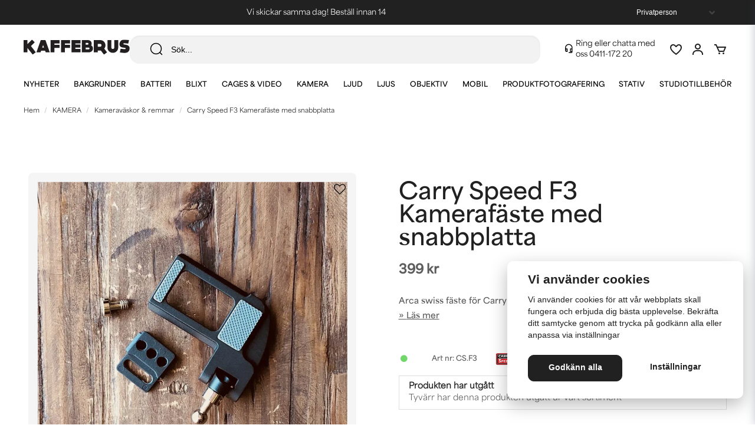

--- FILE ---
content_type: text/html; charset=utf-8
request_url: https://www.google.com/recaptcha/api2/anchor?ar=1&k=6LckePQaAAAAADaWT9LgZ0YOLYsbFPfiLb97XEK6&co=aHR0cHM6Ly9rYWZmZWJydXMuY29tOjQ0Mw..&hl=sv&v=PoyoqOPhxBO7pBk68S4YbpHZ&size=normal&anchor-ms=120000&execute-ms=30000&cb=e2ggif1vima3
body_size: 49417
content:
<!DOCTYPE HTML><html dir="ltr" lang="sv"><head><meta http-equiv="Content-Type" content="text/html; charset=UTF-8">
<meta http-equiv="X-UA-Compatible" content="IE=edge">
<title>reCAPTCHA</title>
<style type="text/css">
/* cyrillic-ext */
@font-face {
  font-family: 'Roboto';
  font-style: normal;
  font-weight: 400;
  font-stretch: 100%;
  src: url(//fonts.gstatic.com/s/roboto/v48/KFO7CnqEu92Fr1ME7kSn66aGLdTylUAMa3GUBHMdazTgWw.woff2) format('woff2');
  unicode-range: U+0460-052F, U+1C80-1C8A, U+20B4, U+2DE0-2DFF, U+A640-A69F, U+FE2E-FE2F;
}
/* cyrillic */
@font-face {
  font-family: 'Roboto';
  font-style: normal;
  font-weight: 400;
  font-stretch: 100%;
  src: url(//fonts.gstatic.com/s/roboto/v48/KFO7CnqEu92Fr1ME7kSn66aGLdTylUAMa3iUBHMdazTgWw.woff2) format('woff2');
  unicode-range: U+0301, U+0400-045F, U+0490-0491, U+04B0-04B1, U+2116;
}
/* greek-ext */
@font-face {
  font-family: 'Roboto';
  font-style: normal;
  font-weight: 400;
  font-stretch: 100%;
  src: url(//fonts.gstatic.com/s/roboto/v48/KFO7CnqEu92Fr1ME7kSn66aGLdTylUAMa3CUBHMdazTgWw.woff2) format('woff2');
  unicode-range: U+1F00-1FFF;
}
/* greek */
@font-face {
  font-family: 'Roboto';
  font-style: normal;
  font-weight: 400;
  font-stretch: 100%;
  src: url(//fonts.gstatic.com/s/roboto/v48/KFO7CnqEu92Fr1ME7kSn66aGLdTylUAMa3-UBHMdazTgWw.woff2) format('woff2');
  unicode-range: U+0370-0377, U+037A-037F, U+0384-038A, U+038C, U+038E-03A1, U+03A3-03FF;
}
/* math */
@font-face {
  font-family: 'Roboto';
  font-style: normal;
  font-weight: 400;
  font-stretch: 100%;
  src: url(//fonts.gstatic.com/s/roboto/v48/KFO7CnqEu92Fr1ME7kSn66aGLdTylUAMawCUBHMdazTgWw.woff2) format('woff2');
  unicode-range: U+0302-0303, U+0305, U+0307-0308, U+0310, U+0312, U+0315, U+031A, U+0326-0327, U+032C, U+032F-0330, U+0332-0333, U+0338, U+033A, U+0346, U+034D, U+0391-03A1, U+03A3-03A9, U+03B1-03C9, U+03D1, U+03D5-03D6, U+03F0-03F1, U+03F4-03F5, U+2016-2017, U+2034-2038, U+203C, U+2040, U+2043, U+2047, U+2050, U+2057, U+205F, U+2070-2071, U+2074-208E, U+2090-209C, U+20D0-20DC, U+20E1, U+20E5-20EF, U+2100-2112, U+2114-2115, U+2117-2121, U+2123-214F, U+2190, U+2192, U+2194-21AE, U+21B0-21E5, U+21F1-21F2, U+21F4-2211, U+2213-2214, U+2216-22FF, U+2308-230B, U+2310, U+2319, U+231C-2321, U+2336-237A, U+237C, U+2395, U+239B-23B7, U+23D0, U+23DC-23E1, U+2474-2475, U+25AF, U+25B3, U+25B7, U+25BD, U+25C1, U+25CA, U+25CC, U+25FB, U+266D-266F, U+27C0-27FF, U+2900-2AFF, U+2B0E-2B11, U+2B30-2B4C, U+2BFE, U+3030, U+FF5B, U+FF5D, U+1D400-1D7FF, U+1EE00-1EEFF;
}
/* symbols */
@font-face {
  font-family: 'Roboto';
  font-style: normal;
  font-weight: 400;
  font-stretch: 100%;
  src: url(//fonts.gstatic.com/s/roboto/v48/KFO7CnqEu92Fr1ME7kSn66aGLdTylUAMaxKUBHMdazTgWw.woff2) format('woff2');
  unicode-range: U+0001-000C, U+000E-001F, U+007F-009F, U+20DD-20E0, U+20E2-20E4, U+2150-218F, U+2190, U+2192, U+2194-2199, U+21AF, U+21E6-21F0, U+21F3, U+2218-2219, U+2299, U+22C4-22C6, U+2300-243F, U+2440-244A, U+2460-24FF, U+25A0-27BF, U+2800-28FF, U+2921-2922, U+2981, U+29BF, U+29EB, U+2B00-2BFF, U+4DC0-4DFF, U+FFF9-FFFB, U+10140-1018E, U+10190-1019C, U+101A0, U+101D0-101FD, U+102E0-102FB, U+10E60-10E7E, U+1D2C0-1D2D3, U+1D2E0-1D37F, U+1F000-1F0FF, U+1F100-1F1AD, U+1F1E6-1F1FF, U+1F30D-1F30F, U+1F315, U+1F31C, U+1F31E, U+1F320-1F32C, U+1F336, U+1F378, U+1F37D, U+1F382, U+1F393-1F39F, U+1F3A7-1F3A8, U+1F3AC-1F3AF, U+1F3C2, U+1F3C4-1F3C6, U+1F3CA-1F3CE, U+1F3D4-1F3E0, U+1F3ED, U+1F3F1-1F3F3, U+1F3F5-1F3F7, U+1F408, U+1F415, U+1F41F, U+1F426, U+1F43F, U+1F441-1F442, U+1F444, U+1F446-1F449, U+1F44C-1F44E, U+1F453, U+1F46A, U+1F47D, U+1F4A3, U+1F4B0, U+1F4B3, U+1F4B9, U+1F4BB, U+1F4BF, U+1F4C8-1F4CB, U+1F4D6, U+1F4DA, U+1F4DF, U+1F4E3-1F4E6, U+1F4EA-1F4ED, U+1F4F7, U+1F4F9-1F4FB, U+1F4FD-1F4FE, U+1F503, U+1F507-1F50B, U+1F50D, U+1F512-1F513, U+1F53E-1F54A, U+1F54F-1F5FA, U+1F610, U+1F650-1F67F, U+1F687, U+1F68D, U+1F691, U+1F694, U+1F698, U+1F6AD, U+1F6B2, U+1F6B9-1F6BA, U+1F6BC, U+1F6C6-1F6CF, U+1F6D3-1F6D7, U+1F6E0-1F6EA, U+1F6F0-1F6F3, U+1F6F7-1F6FC, U+1F700-1F7FF, U+1F800-1F80B, U+1F810-1F847, U+1F850-1F859, U+1F860-1F887, U+1F890-1F8AD, U+1F8B0-1F8BB, U+1F8C0-1F8C1, U+1F900-1F90B, U+1F93B, U+1F946, U+1F984, U+1F996, U+1F9E9, U+1FA00-1FA6F, U+1FA70-1FA7C, U+1FA80-1FA89, U+1FA8F-1FAC6, U+1FACE-1FADC, U+1FADF-1FAE9, U+1FAF0-1FAF8, U+1FB00-1FBFF;
}
/* vietnamese */
@font-face {
  font-family: 'Roboto';
  font-style: normal;
  font-weight: 400;
  font-stretch: 100%;
  src: url(//fonts.gstatic.com/s/roboto/v48/KFO7CnqEu92Fr1ME7kSn66aGLdTylUAMa3OUBHMdazTgWw.woff2) format('woff2');
  unicode-range: U+0102-0103, U+0110-0111, U+0128-0129, U+0168-0169, U+01A0-01A1, U+01AF-01B0, U+0300-0301, U+0303-0304, U+0308-0309, U+0323, U+0329, U+1EA0-1EF9, U+20AB;
}
/* latin-ext */
@font-face {
  font-family: 'Roboto';
  font-style: normal;
  font-weight: 400;
  font-stretch: 100%;
  src: url(//fonts.gstatic.com/s/roboto/v48/KFO7CnqEu92Fr1ME7kSn66aGLdTylUAMa3KUBHMdazTgWw.woff2) format('woff2');
  unicode-range: U+0100-02BA, U+02BD-02C5, U+02C7-02CC, U+02CE-02D7, U+02DD-02FF, U+0304, U+0308, U+0329, U+1D00-1DBF, U+1E00-1E9F, U+1EF2-1EFF, U+2020, U+20A0-20AB, U+20AD-20C0, U+2113, U+2C60-2C7F, U+A720-A7FF;
}
/* latin */
@font-face {
  font-family: 'Roboto';
  font-style: normal;
  font-weight: 400;
  font-stretch: 100%;
  src: url(//fonts.gstatic.com/s/roboto/v48/KFO7CnqEu92Fr1ME7kSn66aGLdTylUAMa3yUBHMdazQ.woff2) format('woff2');
  unicode-range: U+0000-00FF, U+0131, U+0152-0153, U+02BB-02BC, U+02C6, U+02DA, U+02DC, U+0304, U+0308, U+0329, U+2000-206F, U+20AC, U+2122, U+2191, U+2193, U+2212, U+2215, U+FEFF, U+FFFD;
}
/* cyrillic-ext */
@font-face {
  font-family: 'Roboto';
  font-style: normal;
  font-weight: 500;
  font-stretch: 100%;
  src: url(//fonts.gstatic.com/s/roboto/v48/KFO7CnqEu92Fr1ME7kSn66aGLdTylUAMa3GUBHMdazTgWw.woff2) format('woff2');
  unicode-range: U+0460-052F, U+1C80-1C8A, U+20B4, U+2DE0-2DFF, U+A640-A69F, U+FE2E-FE2F;
}
/* cyrillic */
@font-face {
  font-family: 'Roboto';
  font-style: normal;
  font-weight: 500;
  font-stretch: 100%;
  src: url(//fonts.gstatic.com/s/roboto/v48/KFO7CnqEu92Fr1ME7kSn66aGLdTylUAMa3iUBHMdazTgWw.woff2) format('woff2');
  unicode-range: U+0301, U+0400-045F, U+0490-0491, U+04B0-04B1, U+2116;
}
/* greek-ext */
@font-face {
  font-family: 'Roboto';
  font-style: normal;
  font-weight: 500;
  font-stretch: 100%;
  src: url(//fonts.gstatic.com/s/roboto/v48/KFO7CnqEu92Fr1ME7kSn66aGLdTylUAMa3CUBHMdazTgWw.woff2) format('woff2');
  unicode-range: U+1F00-1FFF;
}
/* greek */
@font-face {
  font-family: 'Roboto';
  font-style: normal;
  font-weight: 500;
  font-stretch: 100%;
  src: url(//fonts.gstatic.com/s/roboto/v48/KFO7CnqEu92Fr1ME7kSn66aGLdTylUAMa3-UBHMdazTgWw.woff2) format('woff2');
  unicode-range: U+0370-0377, U+037A-037F, U+0384-038A, U+038C, U+038E-03A1, U+03A3-03FF;
}
/* math */
@font-face {
  font-family: 'Roboto';
  font-style: normal;
  font-weight: 500;
  font-stretch: 100%;
  src: url(//fonts.gstatic.com/s/roboto/v48/KFO7CnqEu92Fr1ME7kSn66aGLdTylUAMawCUBHMdazTgWw.woff2) format('woff2');
  unicode-range: U+0302-0303, U+0305, U+0307-0308, U+0310, U+0312, U+0315, U+031A, U+0326-0327, U+032C, U+032F-0330, U+0332-0333, U+0338, U+033A, U+0346, U+034D, U+0391-03A1, U+03A3-03A9, U+03B1-03C9, U+03D1, U+03D5-03D6, U+03F0-03F1, U+03F4-03F5, U+2016-2017, U+2034-2038, U+203C, U+2040, U+2043, U+2047, U+2050, U+2057, U+205F, U+2070-2071, U+2074-208E, U+2090-209C, U+20D0-20DC, U+20E1, U+20E5-20EF, U+2100-2112, U+2114-2115, U+2117-2121, U+2123-214F, U+2190, U+2192, U+2194-21AE, U+21B0-21E5, U+21F1-21F2, U+21F4-2211, U+2213-2214, U+2216-22FF, U+2308-230B, U+2310, U+2319, U+231C-2321, U+2336-237A, U+237C, U+2395, U+239B-23B7, U+23D0, U+23DC-23E1, U+2474-2475, U+25AF, U+25B3, U+25B7, U+25BD, U+25C1, U+25CA, U+25CC, U+25FB, U+266D-266F, U+27C0-27FF, U+2900-2AFF, U+2B0E-2B11, U+2B30-2B4C, U+2BFE, U+3030, U+FF5B, U+FF5D, U+1D400-1D7FF, U+1EE00-1EEFF;
}
/* symbols */
@font-face {
  font-family: 'Roboto';
  font-style: normal;
  font-weight: 500;
  font-stretch: 100%;
  src: url(//fonts.gstatic.com/s/roboto/v48/KFO7CnqEu92Fr1ME7kSn66aGLdTylUAMaxKUBHMdazTgWw.woff2) format('woff2');
  unicode-range: U+0001-000C, U+000E-001F, U+007F-009F, U+20DD-20E0, U+20E2-20E4, U+2150-218F, U+2190, U+2192, U+2194-2199, U+21AF, U+21E6-21F0, U+21F3, U+2218-2219, U+2299, U+22C4-22C6, U+2300-243F, U+2440-244A, U+2460-24FF, U+25A0-27BF, U+2800-28FF, U+2921-2922, U+2981, U+29BF, U+29EB, U+2B00-2BFF, U+4DC0-4DFF, U+FFF9-FFFB, U+10140-1018E, U+10190-1019C, U+101A0, U+101D0-101FD, U+102E0-102FB, U+10E60-10E7E, U+1D2C0-1D2D3, U+1D2E0-1D37F, U+1F000-1F0FF, U+1F100-1F1AD, U+1F1E6-1F1FF, U+1F30D-1F30F, U+1F315, U+1F31C, U+1F31E, U+1F320-1F32C, U+1F336, U+1F378, U+1F37D, U+1F382, U+1F393-1F39F, U+1F3A7-1F3A8, U+1F3AC-1F3AF, U+1F3C2, U+1F3C4-1F3C6, U+1F3CA-1F3CE, U+1F3D4-1F3E0, U+1F3ED, U+1F3F1-1F3F3, U+1F3F5-1F3F7, U+1F408, U+1F415, U+1F41F, U+1F426, U+1F43F, U+1F441-1F442, U+1F444, U+1F446-1F449, U+1F44C-1F44E, U+1F453, U+1F46A, U+1F47D, U+1F4A3, U+1F4B0, U+1F4B3, U+1F4B9, U+1F4BB, U+1F4BF, U+1F4C8-1F4CB, U+1F4D6, U+1F4DA, U+1F4DF, U+1F4E3-1F4E6, U+1F4EA-1F4ED, U+1F4F7, U+1F4F9-1F4FB, U+1F4FD-1F4FE, U+1F503, U+1F507-1F50B, U+1F50D, U+1F512-1F513, U+1F53E-1F54A, U+1F54F-1F5FA, U+1F610, U+1F650-1F67F, U+1F687, U+1F68D, U+1F691, U+1F694, U+1F698, U+1F6AD, U+1F6B2, U+1F6B9-1F6BA, U+1F6BC, U+1F6C6-1F6CF, U+1F6D3-1F6D7, U+1F6E0-1F6EA, U+1F6F0-1F6F3, U+1F6F7-1F6FC, U+1F700-1F7FF, U+1F800-1F80B, U+1F810-1F847, U+1F850-1F859, U+1F860-1F887, U+1F890-1F8AD, U+1F8B0-1F8BB, U+1F8C0-1F8C1, U+1F900-1F90B, U+1F93B, U+1F946, U+1F984, U+1F996, U+1F9E9, U+1FA00-1FA6F, U+1FA70-1FA7C, U+1FA80-1FA89, U+1FA8F-1FAC6, U+1FACE-1FADC, U+1FADF-1FAE9, U+1FAF0-1FAF8, U+1FB00-1FBFF;
}
/* vietnamese */
@font-face {
  font-family: 'Roboto';
  font-style: normal;
  font-weight: 500;
  font-stretch: 100%;
  src: url(//fonts.gstatic.com/s/roboto/v48/KFO7CnqEu92Fr1ME7kSn66aGLdTylUAMa3OUBHMdazTgWw.woff2) format('woff2');
  unicode-range: U+0102-0103, U+0110-0111, U+0128-0129, U+0168-0169, U+01A0-01A1, U+01AF-01B0, U+0300-0301, U+0303-0304, U+0308-0309, U+0323, U+0329, U+1EA0-1EF9, U+20AB;
}
/* latin-ext */
@font-face {
  font-family: 'Roboto';
  font-style: normal;
  font-weight: 500;
  font-stretch: 100%;
  src: url(//fonts.gstatic.com/s/roboto/v48/KFO7CnqEu92Fr1ME7kSn66aGLdTylUAMa3KUBHMdazTgWw.woff2) format('woff2');
  unicode-range: U+0100-02BA, U+02BD-02C5, U+02C7-02CC, U+02CE-02D7, U+02DD-02FF, U+0304, U+0308, U+0329, U+1D00-1DBF, U+1E00-1E9F, U+1EF2-1EFF, U+2020, U+20A0-20AB, U+20AD-20C0, U+2113, U+2C60-2C7F, U+A720-A7FF;
}
/* latin */
@font-face {
  font-family: 'Roboto';
  font-style: normal;
  font-weight: 500;
  font-stretch: 100%;
  src: url(//fonts.gstatic.com/s/roboto/v48/KFO7CnqEu92Fr1ME7kSn66aGLdTylUAMa3yUBHMdazQ.woff2) format('woff2');
  unicode-range: U+0000-00FF, U+0131, U+0152-0153, U+02BB-02BC, U+02C6, U+02DA, U+02DC, U+0304, U+0308, U+0329, U+2000-206F, U+20AC, U+2122, U+2191, U+2193, U+2212, U+2215, U+FEFF, U+FFFD;
}
/* cyrillic-ext */
@font-face {
  font-family: 'Roboto';
  font-style: normal;
  font-weight: 900;
  font-stretch: 100%;
  src: url(//fonts.gstatic.com/s/roboto/v48/KFO7CnqEu92Fr1ME7kSn66aGLdTylUAMa3GUBHMdazTgWw.woff2) format('woff2');
  unicode-range: U+0460-052F, U+1C80-1C8A, U+20B4, U+2DE0-2DFF, U+A640-A69F, U+FE2E-FE2F;
}
/* cyrillic */
@font-face {
  font-family: 'Roboto';
  font-style: normal;
  font-weight: 900;
  font-stretch: 100%;
  src: url(//fonts.gstatic.com/s/roboto/v48/KFO7CnqEu92Fr1ME7kSn66aGLdTylUAMa3iUBHMdazTgWw.woff2) format('woff2');
  unicode-range: U+0301, U+0400-045F, U+0490-0491, U+04B0-04B1, U+2116;
}
/* greek-ext */
@font-face {
  font-family: 'Roboto';
  font-style: normal;
  font-weight: 900;
  font-stretch: 100%;
  src: url(//fonts.gstatic.com/s/roboto/v48/KFO7CnqEu92Fr1ME7kSn66aGLdTylUAMa3CUBHMdazTgWw.woff2) format('woff2');
  unicode-range: U+1F00-1FFF;
}
/* greek */
@font-face {
  font-family: 'Roboto';
  font-style: normal;
  font-weight: 900;
  font-stretch: 100%;
  src: url(//fonts.gstatic.com/s/roboto/v48/KFO7CnqEu92Fr1ME7kSn66aGLdTylUAMa3-UBHMdazTgWw.woff2) format('woff2');
  unicode-range: U+0370-0377, U+037A-037F, U+0384-038A, U+038C, U+038E-03A1, U+03A3-03FF;
}
/* math */
@font-face {
  font-family: 'Roboto';
  font-style: normal;
  font-weight: 900;
  font-stretch: 100%;
  src: url(//fonts.gstatic.com/s/roboto/v48/KFO7CnqEu92Fr1ME7kSn66aGLdTylUAMawCUBHMdazTgWw.woff2) format('woff2');
  unicode-range: U+0302-0303, U+0305, U+0307-0308, U+0310, U+0312, U+0315, U+031A, U+0326-0327, U+032C, U+032F-0330, U+0332-0333, U+0338, U+033A, U+0346, U+034D, U+0391-03A1, U+03A3-03A9, U+03B1-03C9, U+03D1, U+03D5-03D6, U+03F0-03F1, U+03F4-03F5, U+2016-2017, U+2034-2038, U+203C, U+2040, U+2043, U+2047, U+2050, U+2057, U+205F, U+2070-2071, U+2074-208E, U+2090-209C, U+20D0-20DC, U+20E1, U+20E5-20EF, U+2100-2112, U+2114-2115, U+2117-2121, U+2123-214F, U+2190, U+2192, U+2194-21AE, U+21B0-21E5, U+21F1-21F2, U+21F4-2211, U+2213-2214, U+2216-22FF, U+2308-230B, U+2310, U+2319, U+231C-2321, U+2336-237A, U+237C, U+2395, U+239B-23B7, U+23D0, U+23DC-23E1, U+2474-2475, U+25AF, U+25B3, U+25B7, U+25BD, U+25C1, U+25CA, U+25CC, U+25FB, U+266D-266F, U+27C0-27FF, U+2900-2AFF, U+2B0E-2B11, U+2B30-2B4C, U+2BFE, U+3030, U+FF5B, U+FF5D, U+1D400-1D7FF, U+1EE00-1EEFF;
}
/* symbols */
@font-face {
  font-family: 'Roboto';
  font-style: normal;
  font-weight: 900;
  font-stretch: 100%;
  src: url(//fonts.gstatic.com/s/roboto/v48/KFO7CnqEu92Fr1ME7kSn66aGLdTylUAMaxKUBHMdazTgWw.woff2) format('woff2');
  unicode-range: U+0001-000C, U+000E-001F, U+007F-009F, U+20DD-20E0, U+20E2-20E4, U+2150-218F, U+2190, U+2192, U+2194-2199, U+21AF, U+21E6-21F0, U+21F3, U+2218-2219, U+2299, U+22C4-22C6, U+2300-243F, U+2440-244A, U+2460-24FF, U+25A0-27BF, U+2800-28FF, U+2921-2922, U+2981, U+29BF, U+29EB, U+2B00-2BFF, U+4DC0-4DFF, U+FFF9-FFFB, U+10140-1018E, U+10190-1019C, U+101A0, U+101D0-101FD, U+102E0-102FB, U+10E60-10E7E, U+1D2C0-1D2D3, U+1D2E0-1D37F, U+1F000-1F0FF, U+1F100-1F1AD, U+1F1E6-1F1FF, U+1F30D-1F30F, U+1F315, U+1F31C, U+1F31E, U+1F320-1F32C, U+1F336, U+1F378, U+1F37D, U+1F382, U+1F393-1F39F, U+1F3A7-1F3A8, U+1F3AC-1F3AF, U+1F3C2, U+1F3C4-1F3C6, U+1F3CA-1F3CE, U+1F3D4-1F3E0, U+1F3ED, U+1F3F1-1F3F3, U+1F3F5-1F3F7, U+1F408, U+1F415, U+1F41F, U+1F426, U+1F43F, U+1F441-1F442, U+1F444, U+1F446-1F449, U+1F44C-1F44E, U+1F453, U+1F46A, U+1F47D, U+1F4A3, U+1F4B0, U+1F4B3, U+1F4B9, U+1F4BB, U+1F4BF, U+1F4C8-1F4CB, U+1F4D6, U+1F4DA, U+1F4DF, U+1F4E3-1F4E6, U+1F4EA-1F4ED, U+1F4F7, U+1F4F9-1F4FB, U+1F4FD-1F4FE, U+1F503, U+1F507-1F50B, U+1F50D, U+1F512-1F513, U+1F53E-1F54A, U+1F54F-1F5FA, U+1F610, U+1F650-1F67F, U+1F687, U+1F68D, U+1F691, U+1F694, U+1F698, U+1F6AD, U+1F6B2, U+1F6B9-1F6BA, U+1F6BC, U+1F6C6-1F6CF, U+1F6D3-1F6D7, U+1F6E0-1F6EA, U+1F6F0-1F6F3, U+1F6F7-1F6FC, U+1F700-1F7FF, U+1F800-1F80B, U+1F810-1F847, U+1F850-1F859, U+1F860-1F887, U+1F890-1F8AD, U+1F8B0-1F8BB, U+1F8C0-1F8C1, U+1F900-1F90B, U+1F93B, U+1F946, U+1F984, U+1F996, U+1F9E9, U+1FA00-1FA6F, U+1FA70-1FA7C, U+1FA80-1FA89, U+1FA8F-1FAC6, U+1FACE-1FADC, U+1FADF-1FAE9, U+1FAF0-1FAF8, U+1FB00-1FBFF;
}
/* vietnamese */
@font-face {
  font-family: 'Roboto';
  font-style: normal;
  font-weight: 900;
  font-stretch: 100%;
  src: url(//fonts.gstatic.com/s/roboto/v48/KFO7CnqEu92Fr1ME7kSn66aGLdTylUAMa3OUBHMdazTgWw.woff2) format('woff2');
  unicode-range: U+0102-0103, U+0110-0111, U+0128-0129, U+0168-0169, U+01A0-01A1, U+01AF-01B0, U+0300-0301, U+0303-0304, U+0308-0309, U+0323, U+0329, U+1EA0-1EF9, U+20AB;
}
/* latin-ext */
@font-face {
  font-family: 'Roboto';
  font-style: normal;
  font-weight: 900;
  font-stretch: 100%;
  src: url(//fonts.gstatic.com/s/roboto/v48/KFO7CnqEu92Fr1ME7kSn66aGLdTylUAMa3KUBHMdazTgWw.woff2) format('woff2');
  unicode-range: U+0100-02BA, U+02BD-02C5, U+02C7-02CC, U+02CE-02D7, U+02DD-02FF, U+0304, U+0308, U+0329, U+1D00-1DBF, U+1E00-1E9F, U+1EF2-1EFF, U+2020, U+20A0-20AB, U+20AD-20C0, U+2113, U+2C60-2C7F, U+A720-A7FF;
}
/* latin */
@font-face {
  font-family: 'Roboto';
  font-style: normal;
  font-weight: 900;
  font-stretch: 100%;
  src: url(//fonts.gstatic.com/s/roboto/v48/KFO7CnqEu92Fr1ME7kSn66aGLdTylUAMa3yUBHMdazQ.woff2) format('woff2');
  unicode-range: U+0000-00FF, U+0131, U+0152-0153, U+02BB-02BC, U+02C6, U+02DA, U+02DC, U+0304, U+0308, U+0329, U+2000-206F, U+20AC, U+2122, U+2191, U+2193, U+2212, U+2215, U+FEFF, U+FFFD;
}

</style>
<link rel="stylesheet" type="text/css" href="https://www.gstatic.com/recaptcha/releases/PoyoqOPhxBO7pBk68S4YbpHZ/styles__ltr.css">
<script nonce="W8_8IDloM7Yr-s2preJofA" type="text/javascript">window['__recaptcha_api'] = 'https://www.google.com/recaptcha/api2/';</script>
<script type="text/javascript" src="https://www.gstatic.com/recaptcha/releases/PoyoqOPhxBO7pBk68S4YbpHZ/recaptcha__sv.js" nonce="W8_8IDloM7Yr-s2preJofA">
      
    </script></head>
<body><div id="rc-anchor-alert" class="rc-anchor-alert"></div>
<input type="hidden" id="recaptcha-token" value="[base64]">
<script type="text/javascript" nonce="W8_8IDloM7Yr-s2preJofA">
      recaptcha.anchor.Main.init("[\x22ainput\x22,[\x22bgdata\x22,\x22\x22,\[base64]/[base64]/[base64]/ZyhXLGgpOnEoW04sMjEsbF0sVywwKSxoKSxmYWxzZSxmYWxzZSl9Y2F0Y2goayl7RygzNTgsVyk/[base64]/[base64]/[base64]/[base64]/[base64]/[base64]/[base64]/bmV3IEJbT10oRFswXSk6dz09Mj9uZXcgQltPXShEWzBdLERbMV0pOnc9PTM/bmV3IEJbT10oRFswXSxEWzFdLERbMl0pOnc9PTQ/[base64]/[base64]/[base64]/[base64]/[base64]\\u003d\x22,\[base64]\\u003d\\u003d\x22,\x22wq0qF1DChVbClMOpMS05w4HDhMKWKh7CmmjDtzpxw4rCu8OiWCxQRUsjwpgtw5XCgCYSw4BIaMOCwrAow48fw67CnRJCw5pKwrPDim9xAsKtGsOPA2jDuGJHWsOSwrlnwpDCuDdPwpBtwoIoVsK9w49UwofDjcK/wr02ZWDCpVnCksOLd0TCg8O9Al3Cq8K7wqQNR1Q9MyVPw6scRsKwAGliKmoXMcO5NcK7w48fcSnDj0AGw4EFwoJBw6fCtX/CocOqYmEgCsKwBUVdNljDoltTAcKMw6UkScKsY3PCsy8jEw/Dk8O1w67DusKMw47DrlLDiMKeDkPChcOfw4vDh8KKw5FID0cUw6V9P8KRwp5Jw7c+EsKYMD7DqsKvw47DjsOBwpvDjAVGw5A8McObw6PDvyXDlsO3DcO6w455w50vw7JNwpJRZ1DDjEY+w60zYcOyw5BgMsK6csObPjt/w4DDuDfCjU3Cj2zDrXzCh1LDtkAgdTbCnlvDpk9bQMOOwr4TwoZOwpYhwoV1w599aMOFACLDnEJvF8KRw4MSYwRjwqxHPMKlw651w4LCi8OKwrtIN8OLwr8ON8K5wr/DoMKhw4LCtjpUwo7CtjgYP8KZJMKnfcK6w4V9wrI/w4ldYEfCq8O1J23Cg8KiFE1Ww7vDnCwKQgDCmMOcw5wpwqonKQpve8O7wozDiG/[base64]/JT/DmMKfwrk+w5PDi2RqGMK5wo/[base64]/w70bw7fDrxLCrsK2e8K+wq/[base64]/w67CicOBwoTCv3vCl8OCw5bCmAHDjcKnw6/[base64]/CtMO/[base64]/DnRnCjDwMwpN7TS7DnMOwwo4tIUjDlTTCo8OmD0XCsMKbVzotBMKTEkNWwo3Dh8KHSX07woFoVSQJw5Q7BAvCgMOXwrEWHsO8w7jCk8O9JBPCn8K8w5vDrBPDgcOqw5wiwo0xI3DCicKUL8OcVivCrsKXTF/[base64]/DcK+HcK6L8OTw4RZFMOhHMOmw6XCksKWwr0Wwol7wr1Kw7MVw6/DrMKpw4/ClMOQYjIuJi1haHRYwq4qw4XDnMOHw5vCimXCrcObURsQwrhwBkgNw5RWZWjDth/CvgkKwr5Cw7MywqF8w60JwoDDui1AXcOYw4LDkw1DwoXCg0/[base64]/DssOmw6XCrifCusOYSsKkwrQ3wrPCkFUuLCAbA8KUHywgTcO4KMK1QwLCrS7DrcKEEitmwr47w6JZwpXDpcOGeGs9fcKgw5PCrSrDiC/[base64]/DpMKvwrfCkhA8NcKHw7dKwrfCsMK+JsKaMQTCsQvCiSvDl04FFcKzeg3CuMO+wqRGwqcySMKwwoXCozjDksOgcETCrkstMMOka8KWPT/CmlvCryPDnX9NJMK3wpvDrT1IGWJIZCNgWUtjw7F6RiLCgkvDncKLw5jCtkk6ZX3DozkofUXCkcOcwrUvRsKoCicYw6AULXInwpjDp8Ohw43DvQs3woxoARgYwoFYw4rCpTl2wqtaI8KLwq/CkcOgw4MBw5dnIMKUwqjDlMKtGcORwp/CrUHDhVPDnMOUwq7CnTIDMA5iwq3Duw3DlMKgMQzChSASw5jDvAXCoyk1w5lXwoHDucKgwphvworCpQHDoMOZwqg9GSsQwrYxMcKaw7LCnm7DpUrClj7Ct8Ohw79iwrTDpcKkwq3CnQJsaMOlwobDisKNwrAnLgLDgMOHwrgLfcKEw7/CisOBw5/DtsOsw5bDrRDDo8Khwolhw4xDw7kDE8O7eMKkwo5wJ8K3w4jCrcOdw7gmex0vWS3DlkjCtmXDnFHCjH88SMKAZsOILcKuOQtQw7Ief2DDkjPCp8O7CsKFw47Cj01KwoJvLMOrGcKEwoF4U8KcesKUFSpcw5FYewVdUsOYw7vDgz/ChQp9w7nDtsKzYcKYw7rDhSDCp8KtXcOnFD4wFcKJTTRRwqA7w6cUw4hyw6Iew5xPRsOMwqYkw5XCgcO9wr46wofCp3MaWcKnccODBMOKw4fDkUc/EsKUHcOSBS3Cjh/Cqn/Dg2EzNgvCpm4+w7fDhgDCj0wMAsKawp3DjMOtw4XCjiREOcOeEhYbw4NEw7XDjVPCtcKow7gQw57DisK2c8O/FsKAW8K6V8OLwrEKYsOwMWo/YcK5w43CrsOxwpXDvsKawpnCqsKCGEtELkHClcOdPEJqKTwUWTlcw63CsMKlMxfDscOvCnHDnnN8wpQ4w5vDtcKhwr12V8O+wrEhVBrCm8O5w6JdPzXCnWNvw5bCo8Oxw4/Cm2XDiD/Dp8K+wos8w4QpbBQdw4rCvy/CgMOtwqUcw7PCk8KrY8OSwo4Rwrl1wpHCrEHDn8OGa3LDosOdwpbDtMOxXsKvw6F3wroaZGs+MgxUHX/DqVpWwqUbw4LDgcKNw6rDq8K1DcOtwq8yccKGcsKww5rCgkgZN17CgSbDnwbDucK5w4jChMOHwpR7w4QjYxnDriDCiU7DmjHDtcOYw5ddTsK3woBeZcOXMMOuCsOFw5fCt8K/[base64]/[base64]/DlBjDnsKgw5PDkx40w4/CkMO6LsO+L1U/w7nCjmZewoFXVMOmwqbCknLCu8KywptbOMOyw4PClgjDrSrDh8KCBxt4wpE5JnNgZMK2wqo2Ny7Cm8OWwpQ3w6bDocKADDYSwrBpwqXDuMKRcBd/R8KCJB98wrYBwqnDpFArQcK8w6EQAEpfBW5RPEUwwrU+ZcKDEcOfaxTCssKMXVnDg2LCg8KLWMOQKE4AZsO/[base64]/w5x8w71Kw4fDrz94CxR2EcK7UMKENcKIIE4JX8K6wqfCkcOVwoVjGcOiFsKrw7LDisO5EsODw53Du29bIsOFXGY1AcKyw5UvOWrDrMOywohqY1Zywq5IVMO/woZ0ZMOzw7rDtXs1bHwRw5Fiwr4SCkkuWMOadsKWDzjDvsOjwqnChm1OBcKtbHkUwr/DiMKbacK8PMKuwp9pwrDCmgIdw60bf03DuFsewpgaRlTDrsO3MQ0jYFDDisK9fBrCrWbDkBplARRuwofCpnrDqUkOwojDoj1rwooOwr9rNMOMw5g6PlzDqsOew6t2D10qGMOzwrDCqU8YbzPDmD3DtcOZw6UuwqPDgDHDicKUBMOFwq/DgcO+wqBrwppFw5fDs8KcwpNDwrp1wq7CucODMMOEWsKTVnM9NMO/w4LClcOuJMKpw7LCjUfDo8KMTRzChMO1Cj9nwop9csKqQ8OROsOfK8KUwqPDrjNDwqs7w6ESwq4lw6TCpMKVwpnDsF7DkyrDnGUNe8OWYMKFwqtvw5PCmijDmMO2DcO9w6wqMjEiw5dowqkbMcOzw4k5Zlw/wr/[base64]/DsBBnw4hFBUbDnAFOMsONw6rDoGZBw6heY0vDpcKNQ2NiQ0AHwoLCvsOCBkbDgQ4kwrUzw7vCiMOgQMKCM8K6w6pUw7ETEsK4wq/[base64]/w7R0wpZQw797w4VpAMK/SkLDoMKsw7HDvsOGOMKTw6XCu2wPa8OHfWjDuV5mQcOZPcOnw7kFWXJSw5Q0wrrCkMKgblrDvMKQEMObAcOgw7TCgy1te8KWwqxgMnzCtiXCgDPDs8KHwqtvGGzCksKxwq7CtDJqfsOAw5XDksKCWk/DgMOJw7QdN3Q/[base64]/CpWtrw73Cs8OOw6kISntTGMKXDRnCrh/Csh8xwo3DkcORw7rDlirDnyR7CBphRsKiwqkBBsOdw699wqRQKsKvwq7ClcOqwo8dwpLCh198IC3Ch8Oew4pkVcKDw5rDlMKOw7LChDYywodhAAk4Rkwgw6tYwrFrw7h2O8KDEcODw77DiVdbY8Onw7TDjsK9ElpLwofCl1/[base64]/Dl8K7wos8QgPCl8K5wozDvW1yecORw63CvGNFwqEnL2oAwrgpJ27Cm10ww7cqLl5TwofCmR4VwpBcNMK5VEfDq2XCv8KOw6fDnsKtKMKWw449w6LCn8KrwqolI8OqwpjDm8K1A8KTJhXDusOCEiPDiktgEcKWwpjCmcOKRsKlasKAwrbCr1jCpTbCuB/[base64]/wrPDm2ZxwonCj0LChsOtJcO4PyXDvzbDjQnChcO7G1zDrQE0wpYgJEdXLcOjw65iGcKCwqDDo3XCgyjCqcKIwqDDuCpRwo/DogFZacOfwrPDoCjCjTt5w4nCsEUxwo/CvsKeRcOmdsKzw53Cr1pkawjDu2FTwphjZw/CvUkNwrfDk8O/P1U/[base64]/[base64]/Csi4ww7bDvMONfyvDohoIw4bCj8KKw4fClMK8QF4KexU0CMKaw7lXI8OoOGxawqEtwpvCsG/DvMOuw4hZQ0B9w512wo5zwrLDgjzCocKnw5Y2wrJywqPDizYDIlDChXvCsi5VKgBAUcK3w75IQMOPwp3CkMKwFsOaw7/Ci8OxSgx6GCXDpcOgw7A3byHDrhoTIyQ2PcORCSnCksKtw7IYezlaXhDDocKhK8K7HMKLwr7DiMOBHw7DsW3DmyMDw4bDpsO/f0zCkSYIZ0/DgQY1w6gCM8OhBCfDnTTDkMKzUksZE1jClCVKw74kdHkuwpkAwoMObUzCvMOCwrDCmVMkO8OUCcKVbcKyU0wJSsK1OMOVw6Mpw6bCo2BRNjnCkQkWLsOVOlh/IFA9Pm09KT/ClWrDjkHDugpawrgnw4hXVMKkSn4tLMKtw5TDk8OPwpXCkSByw4w3acKdWsOYZX3ChVBfw5x2D2vDtwrCv8OKw6DCoH50ViDDtzZGcsO9wopBPRN/V0VsbGRFEizCp1zCpMKHJBDClyfDrxTCowDDkw3DqTjCpTjDs8OADMKVNWPDmMOmb2AjHxxcVBvCuV80DSN/dsKew7HDjsOTesOgb8OVLMKrWjcvWV54w5bCt8OjOmRGw4zDolXCjMOLw7HDlHzCmWwaw6JHwpsDA8K2woHDlVgiwpDDg3zCqsOdMcOMw7Z8EMOzd3V4TsK9wrl6wpPDqjnDoMOjw6XDl8Kxw7MVwp/CtnbDsMOjD8KOw4LClcOawrTCh2/Cv1VGLnzCjSFzwrYvw77CpDjDqcK+w4jCvQ0CNMKKw63DisK1MMO2wqcAw7fDvsODw7bDqsOJwqnDvsOINxonZD8Aw7JpL8OlK8KjUAtffhJRw5/DqMOgw6kgwqvDiBVQwoIcwrzDoyXCrgo/wrzDqSDDncKHeBwCTQbCtcOudMOpwpRmU8KCwr3DogTDiMKCXMOhQW/CkTkcwozDoATCojgxdMK9wq7DtHXCo8O8PMKdZ1gdecOKw4wtGA7ChTjDv2x/Z8OwV8Ofw4rCvRjDlcKcSWLDr3XCsk9lJMKJw4DDjlvCnxbCrwnDiEPDkj3ChTBwXB7Cp8KCXsOvwo/CgMK9ejgFw7XDj8OvwqlsZxYYb8KOwrs+dMOdw7Vawq3CqsKjQCUew6TCnnoiwr3DvE8SwrwIwptEUHPCtsOqw7PCqsKJVSDCpUPCucKQO8O3wqBIVXbDiVrDo1caHMO6w65/TcKpNEzCvGDDvj9hw5pVIzHDtcK2wr8Ow7/CllrCkF0sPAdHacOIXzFdw65TNMOYw4FPwpxOdTQtw5pSw5fDh8OFb8OUw6vCu3XDuUU9QgHDrMKrCSZkw5bCvxvCs8KIw54hDzPCgsOcK23Cl8OZHWktXcKuccK4w4BoRXTDhMOyw6/DtwLCrsOyMcKKa8O8ZcOcRHQlNsKRw7fDlHcZw54ODEnCrhLDvS3Du8O8LVtBw7PDg8Ocw63CqMOIwoJlwqkbw4VZw5pKwqEYwqfDssKLw65/wqFganLCsMKowqQ7wq5Gw6BeHsOtFMKPwrjCnsOQw6AgGgrDtcOaw4DDuknDkcKawr3CqMO3wpR/[base64]/DjBk7woJqw7YHVHsvw7TDiMOCB0HCng/Cn8KmacKULsKNByhrKsKIw5PCs8KLw5FyAcK8w6RMSBUOf3TDjcK4woBdwoMNL8KIw4YTJEd6AFrCuilCw5PCvMK1w7nDmDobw59jdTzCmcKpHXVMwqjCssOZXwl1EF/Dq8Oew78ow7PDr8K+Cno7w4ZFUcKwTcK6XTTDmCILw6pyw5PDo8KGFcOrezwcw5jCgGdWw7/DhsOnwqzCgjp2RT7Dk8Klw6ZzU28TFcOSHEU9wpt5wqQCAA7DisOXEMOZwodyw6p6wr46w4p6wokow67CtlDCk2EDBMOlLSIcO8OnEMOmNS/Cjh0iNmF5JwM5I8K2wo9mw7MqwpvCjcOFfcO4PcOYw4rCr8O/XnLDkcK5wrzDgi40wqBbwrzCvsKcI8OzCMOSbVV9wqszD8K6G04AwpbDrxbDpAQ9wrRgb2TDpMKdN01YBBPDscOjwrUAYMKjw7/CiMKIw4LDoDsrYWLCjsKMwpzDnngHwq/DosO1wrQawr3DisKTwpPCgcKWYxMewr3Cml/DlxQewprCnsKVwqJtNMOdw6trI8KMwosoPsOBwpTDtsKwMsOQC8Ktw4XCoWrDoMKAw7wIT8OpGMKJYsOcw5vCq8O/B8OMVlXDk354wqN9w5LDvcKmI8O2M8K4Z8OxEXUlQA3CsEfDlMKwLwttw4oHw6LDjWtdOx/CsAJUc8OFKMOiw7bDpcONwqDClwvCjyjDtHpYw7zChQzChsOJwprDsyXDt8KCwpdBw4pqw6IDwrcvNzrCtEfDuHcYw5TCqz16L8OSwrsiwrI6BsKjw4zCmMOUBsKRwpXDpA/CtifCmCTDssOiNDcOwqRzW14hwrjDoFZDH0HCv8OVCMOZJ3DCocOCc8O3D8K+QQTCoTDCusO2PlM7aMOKccKxwrfDtTHCpjtAwoTDsMO6VcOHw7/[base64]/DucOGw4ZFwqFzw5HDqsOXwoYlWV/CvMKbw5QNwqJFwpzDq8KGw6jDjE9ZVT8tw7RLBC0kWgDCuMKDwptwFktMURQqwrvCkBPDsjnDrm3DuwvCtsOqcB4HwpbDhhNLwqLCjsO8KWjDncKWe8KZwrRFfMOpw6RnPjPDrlDDtyHDkkQCw65Pw7kJAsOyw68Sw41sAidww5PChA/CmGMNw6pFehfCncOMdSQDw64kVcOZXcODw53Dh8KXdWFDwocDwo0KCcOLw642JcKzw6sLbcKDwrFdY8Ouwqw1GcKKJ8O1A8KrP8KPbMOwFSrCvMKUw48bwqXDkhHCoU/Cv8O/wqQ5ew4vDx3Cs8OnwoXChkbCpsOkP8K4OnBdYcKFwoF+QMO4woskb8OPwoNdf8OPLMKww6oPPsKLKcOowqXDg15Ow5Ygf0/DolDCu8Kdw6zDvywNXzDDs8K/w5glw4HCv8O/w43DiHbCmi41ImcsX8OBwrluX8OAw4XCuMKrZcK5G8KlwpM+wo3DoQXCq8K3Wl4TICjDncKDCMO2wqrDksKqRCjCsl/DnWJ0w6DCqsOcw50Vwp/CvHjDk1LDkRdbZ2EGAMKUDcO3cMOFw4NCwocrIC3DsklvwrAsI0HDscOGwp1HbcO0wqwZYE5bwpxWw7sNQcO2aBXDhmoXdcOJAlM6ZMK9wpMBw5vDmcOUUi7Dg17DjD/CosO7Ez/CnMO8w4fCr2DCnMOPwqDDszN0w7/[base64]/Dv8OTUkxRC8KfwrrCvMKDw5rDm8OgwqHDp8OGw6fCvXV3Y8KVw40pZwBTw6TCiiLDjcOYw4vDksOEVMOtwozCjcOgworCkxM5wqYHLMKMwotgwo8ew6jCqcO/SVLCtUjDgBpGw4sGDcOhw4rDucKiX8Oaw5TCtsK0wqtMVAXDpsKlw5HCmMKDYB/[base64]/DmsKrwoZrwqvDpMKjw5d/[base64]/CoxnDuQp1w6nCrMODWjXCl8K3aMKpw4hUS8O9wrVawphawoHCpMOUwpEkQCTDhcOOJl43wqnCgCdEOsOHECrDjW0zYUDDnMKnaEbCg8OHw58VwoXDusKMDMOBQjrDuMOsLmo3Ek0Ad8OmF1Epw6JcK8OXwq/[base64]/woInw4oSw44TwrLDhcKPT8OaEsOdwqJYw7/[base64]/DsEdbwq/DkybCvsKIw6DDncOvwprCi8OHX8OBOcK1cMObw6Vfwr19w7ZSw53CisOew4UAasKoB0/ClSPDljnCqsKZw53CiWbCpMOrWwlqPgXDoyzDgMOQJMKgTVfCpcKlI1B3R8O2WwLCrMOzEsO+w69nS2EEw6fDgcO3wr3DoCctwp/DjsK7M8K5A8OGfj/DtENLQCjDrm7CqUHDtB0UwqowMsKQw5lkNsKTdsKUJcKnwrFnJy/DisKRw49TZcOpwoNfw4zChRZsw5LDlTZbIERXFgTChMK4w7dlw7nDq8OTw7p8w4fDrUEiw5gNRMKSUcO0ZsKSwqzDj8ObAgvDlk8fwqFswr8swr1Dw6JZBMKYw7TCtTovG8O+N2bDv8Kgbn/Cs2NKekLDminDmlrDnsKowoBuwoRgMRXDljwOwrjCrsKBw7xnSMKyZBzDkjPDhsOzw6Mmc8Opw4BPQsKqwo7Cn8Kzw6/DkMOswpp0w6RzQcOdwrUgwqfDihZ/AsObw4DCsCFewp3Dm8ObBCNEw7l3wpjCl8Oxwo4BZcOwwq8Ywr7CssOIMMKDRMOBw5A/XQDCn8OcwoxVDTvCnFvCjRlNw4/Ds3Zqwr/[base64]/CgcKlAFIowqcYw7nDt8OJwq0JBcKMUcKnw7hFwrF0BsOnw6fCiMOlw41bRcO1RjHCoTDDjsOHRFLClRFgAcOVwooEw7/[base64]/M8KVOR7CrUZRw49gTgzDni8+PcKdwqDDuUPDpD9mN8OoWWLCoRzCmcOxN8OgwoPDsGgBG8OBOcKhwrguwpnDoXfDokYEw63Do8KMCsOlG8O0w4Vlw5oVd8OWBAgrw5A5Pi/[base64]/wo96wrtSJBnCu8K9w5YuXHnCp1LDgHRlZsOQw5rDgTFww7jCn8OrG2Mow5jCtsO4EwzDuG8FwpxjVMKKfsKzw6TDnBnDk8KHwqbCqcKZwpNoVsOswqHCqTEUw6TDjMO/Vh/CnTAfAyfCtHDDjsOawrFELSLDlEzCqsOfwpQ3wqvDvlnDhwAtwpvDvSDCscKIMVIlBVXCrGTDgMOowpnDsMOuRy3Cg0/DqMOeV8OIw4HClDxmw68XYMKDXglrLMORw5YlwrbDomBYTcKuABdOw4LDi8K/wpnDl8KowoDCv8KAw5I0NMKewrRowrbDt8KLRVkfw4LCmcKEwo/CusOhZ8KRw68CdwlNw64uwo4MCG14w54EAMKowqQKKhLDqxkgSHjCh8Klw7XDgcOww4RsMk/Doz3CuDvChMOlBAfCpSrDpcKPw5RCwo/DssKES8Kiwq4zP1llwpTDu8K7akQ9IcOBIMO9DmTCrMOww49ME8O6BhAMwqrCkcOxC8O3w4TCnV/Cg0oqWAAdY3bDssKgwojCrmc+e8O9PcKLw6rCqMO/FsOww7oBe8OXwpEZwrNPwqvCgMK0CsKzwr3Dt8K0CsOnw5TDncOqw7fDuUjDkg84wq5MAcOFwrPCpsKjWsKgw6/DlcO0CDYew5vCr8OxGcKUI8KRwowFFMOhEsK+woodVcKdBzhXw4bDl8OdAgtaNcKBwrLDpBhwXxjChMO1OcKRSXUxBk3DpcK6XTZoS2sKJ8KQdVzDhMOlcsKfA8OcwqfDmcOPdj3Ct29tw7PDrcOEwrjCkMOccwvDsG7DtMO/[base64]/CmTFeayJyUXrClMOTKQMTwp50dsOJw51BZ8OIN8OFw5fDuiPCp8Oiw6XCtiJowoTDoAzCk8K7YcKuw5zCihA5w5ZjBcOkw7JJAlDChmxAYcOmw4XDt8OMw77Cgy5QwpYbCyvDiw/ClS7DvsOhYyIzw43DgsKnw7LDp8KHwo3CssOqGgrCg8KMw5nCqF0Fwr3Ck1rDkMOwW8Kawr3Ci8KsWDLDsBzCqMK9FsKVw7vCjUxDw5HCnMOSw6JzJMKpEUbCtMK7Z2R1w4PDiR9GRcOMwplzSMKPw5V2wr0Ww44jwpAmTcKvw7jCosKiwozCgcKjAEXCs3/DqWfDgjdLwpHDpDE4bcOXw4A/ZcKMJQ0fEhZsAsORwqLDpMKawqLChcK1VMOaHU4ZK8KaREQMwr3DrMO5w6/CtMO/w5wpw7VxKMOgwpvDtj7DjWskwq9SwoNtwq3CuQEuVFFPwqZhwrfCoMKRRVUBUMO0wp4xFmBlwot3w4NTOggTw5nCrFHDgxUgDcKzM0rCkcO4OmMmMUfDmcOlwqTClwI8XsO8w4nCmD9REFDDqxXDrmIewpZPDsK5w43Co8K3LSIUw6LCsjnCgj9/wo4Hw77CjH1UQgMBwrDCvMKPNcKeLgbCkUjDssK1wpzDjkxuZcKacVjDogXCtcOzwokkaAzCsMOIVwFbXA7CgcKdwoRpw43ClcOTwq7DosKswobCoDbDhl8/LiRQwrTCgcOXMx/DucO5wqNDwpHCnsOtwqLCjMK3w47CnMOFwrPDocKlCMOJS8KXwpDCmGVUw7/Cng0aJMOWTC0WEMOmw69VwowOw6vDisOVYlRdw6wJUsOMw69Fwr7CiTTCm2zCrSQNw4PCngxxw7lzJHrCtHTDo8OhGcOmWXQNWsKKIcOfClXCrD/Dv8KJZDrDicOBwqrCjT8NGsOGTMO3w6IPWsOMw73ChE8rw4rCkMKZZzbDuBLCt8Kow5TDkADDqkQjVcKxCyHDlyHCt8OVw5lZVcKGaCgORsK4w7XCniLDpcKEMMObw63CrcKkwos7R2vCr1nCoQ0ew64Hw67DssKnw6/[base64]/DsXLDm8KdXMKvK0vDocKCwpR1WWjDpELCtcOOTjUrw4hxw4UKw69ew6rDpsOvWMOkwrDDusKoCToPwo0cwqYVTcOcKktFwrULwqXDoMO9Ix8cMMKWwpPCpsOHwrPCsA4MLsO/JsK8dQA5VkXChnsWw6vDiMKvwrjCgcODw5PDmsKtwpgUwpDDs0k/wqIiJylJXMO+w4jDkj3DgijChTZ9w4TDlMOVA2DCjSVDW0bCrFHClWUswqBWw6bDrcKKw6/Ds37CnsKmw5fCqcK0w7dkNcOwIcO2CXleN2QYbcOnw45WwrJXwqgrw5Ibw4Fnw4Irw5DDtsO+IigMwrEwehrDlsOEAsOIw5nCksKhGcODNDvDjh3CpsK5WyrCr8KjwrXCmcOpfMO5VsKvP8K+ZQLDrcK6aBstwqF3K8OJw6Quwq/DncKsPjh1wqM+QMKLQ8KTHmXDiW7Cs8K8PMObUMO/TMKTTGREw5spwpgEw61VZMKQw5bCt1zDq8OMw6fCksKUw5zCvsKuw4zCtMOUw5/DhhFvczFqYMKlwo0MdS7DnQPDoC7CrsOFEcK8wr4UfcKyP8OZUsKUMEJoMMONA1BtbBnCuCvCvh47NsO9w4DDrMOow7QyNXXDgnIcwq7Doj/CsnJ0wqbDssKqHCDDg2fCosOeEHfClFfCn8OpPMO7GMKtw7vDisK1wrkQw63Cg8O9cCbCtwXDh0XCsVJ7w7XDsldPYF8PC8OlOcKow4fDnsKnHcOmwrMhNsKwwp3Cg8KGw6/[base64]/DiR0dfCAzR8KRwr/CmxFow4nDkcOkw4rDqVBaO34Jw6zDtUDDlFYkCC4YTsK/wqQLaMOmw47ChhkFEMKewp3ClcKOVcKLGcKUwo5pacOMJ0sWTMOTwqbCosKhwq84w4BOUi3CogzDvsKmw5DDgcOHcTdbd0sRM3TCnkLClC3CjxNgwqLDlTrCgjTDg8Kow78iw4UGOVEeHMKLw5vClBMSworCihZswozDoVM3w5Mkw49Rw4xdwrfCqMOCesOHwq5UfHg/w4XDnTjCi8KHS3lNwrbCpEgFNsKpHwo4MRVBAcO3wr3Dk8KIesKlwr7DghvDnRnCoyYIw4rCsCLDsEPDpsOQdWUkwqXDvkTDmT7Ck8OxZBoMVcKsw5lWNE/[base64]/Cq8ODw57DhcONXcOzwq1AKTV1wpLCt8O7w5ERw7jCr8KfNwbDiyLDi07CqMOVacO/w4hLwqZ4wpouw6Ynw7VIw6HDg8KrLsOfwrHDpcOnbMKsbMO4E8K6LcKkw4jCt2pJw7gwwod9wonCk33CvGHCsTPCm2/DsgTDmS0oYGo3wrbCm07DgMKdBxcMDlvCssKtWj/CtiLCgQ3DpsKNw5bDvsOMc0vDh0wGwq0UwqVHw6hAw79rYcKPUUwtUAnCr8Krw6h6w70/CcOPwoodw7jDt0bCnsKjaMKiw7TCn8KvC8K/wpTCu8O3c8OYcMOVw7vDn8OZwr5mw5kNwo7DmFgSwqnCrhDDhsKuwrpww6/[base64]/Crz7CrX3DlAhES8OhwpJbw64gLMOCwpDDnsKiVT/CjAQsbSDCk8OHPsKVwrPDuyXCsVU6f8O8w7Vow5Z6Mih9w7DDusKRfcO8ScKtwp5Vwo7DvG3DosKAJxDDmyXCr8K6w5FuPCbDu2BDwoItw4Q3E0bDlcK1wq9xEyvCh8KPFHXDhVIPwq/ChgrCqE3DgQYKwqXCvTfDnQJxJGhpw7rCvBDCmcK1WSZqdMOtI1bCu8OLwrLDqSrCrcKRRThZw5UVwoBZAjnClx7DucOUwqoLwrDCig3DsBl9wrDDmQQeJGomw5lywpjCssKyw6Ijw6pafcOwXH8UATpDLFnCrMKuw6Y/w5UmwrDDusK3NMK4XcK7LFzCnUHDhsOkawMQH0hOw6FyOU/DksKqd8Kswq7Dq3bCn8KLw4jDl8K+w4/DrSjCgsK5WwzDqMKAwqrDgsKVw5jDnsOFGifCgEjDisOqw5fCv8OQWcOWw7jDkUNEDEZFa8OOSBBZG8O+RMKqFgEowpTCscKgMcKtR25jwq/CmkUfwqAhBcKwwoLCqn0zwrwAJcKHw4DCisKfw7jCjcKXC8KmUyloCyXDmsO6w79QwrtuSkEDwr7DrDrDvsKMw5/CiMOIwp/Ch8OCwrExBMKxSFnDqhfDoMOYw5trRMKcfmnCkBnCmcKMwoLDp8OeRh/CqsKnLQ/CmDQxasOGwoPDs8Kvw6dTIVlJN33DrMKZwr9masO3HHXDhsK5aE7CjcO4w6QiasKaBMKgU8KePcKdwoh+wpfCgiwuwol4w6/DsThFwprCsEgBwo7Dt2AEJsOQwq5mw5HDt1bCumsTwqbClcODw7zCmcKOw5QKGm1Ud2/CjD52ecK6T3zDq8OZQ3F3acOrwrQHKQljbMK2w67Dtx/DsMOFDMOHTsOzFMKQw7xcQgk1dSQZUCZIw7rDplkyUStaw4gzw41Ew6bCiCYZcGMTAU7CscK6w6hzfikYDsOswr/DhT3Dr8O4CUDDvXl+PDpLw73Cp1cUwqEAPWzCl8O5wpzDsyzCqy/DtgUuw4TDicKfw74fw75/YlDCuMK6w4PDlcOyZcOpA8KLw593w74OXzzDjcKZwrfCgAEuX0vDrcOEdcKuwqdOwr3CtxNMNMOiZ8OoR0PCn387Pn3DqH3DscO4wpUxQcKfesO+w6xKF8OfIcOOw4XCkX7DksOWw4ArP8OOFBA/OMOFw5TCuMO/w7jCtnF2wrVIwr3Cgk4AEy5Rw4HCmy7Dvn8JZhggMxtTwqbDiD5XAQ9yWMKiw7pmw4DCicOIB8OOwolCHMKdIMKKI2MswrLDqjPDv8O8w4XCqGTCvUrCsQZNVTAteD4DWcKow6RmwrpwFhI3w5LCsjlCw5PCh0NpwpcxeEnCj0AYw4fCjMK/w7JBEnHCrWTDtsKYMMKpwqnDskU+IsKIwozDrcKrDVckwonCncOhTMOJwrPDqiTDk3M0fcKOwoDDuMOTU8KJwpkPw7sROHXCs8O2IBJ7F0TCjlTCj8K/w5XCm8OQwr7CssOxYcOBwqvDoznDgA/[base64]/DrMKJw4gSVsOCw4/CiQXCoMOyw5IXw4DDjMOLwq7Dv8KIw5fDnsK5w6tTw4/DrcODNWJ4YcKAwqTDrMOCw5AFfB0cwrlkYGvCpjLDhsO1w4rCscKPesK9QiHDsVkPwrAEw4RQwr3CjRLDtcOBUBjDn27DmMKnwonDrhDDrFXCiMO3w7x3FBHDqV46wroZw5N+w6QfM8OXV15Nw7vCs8OTw7rDqBvDkR/CulfDllPCsxYifMOqWwRXO8KSw73DhCE1w4XCnCTDk8KQJsKfJx/Dv8Kaw6LDqR3DqBklw7HCoykBa2cWwq9aMMOzG8Kfw4rCjX/[base64]/Ds2jDpcOHwrLCmcKMEBtpw5fDl8OHw4vCuVTCviN0wqRwV8OPc8OVwoXCv8KFwr/ClHHCoMOlbcKcF8KLwojDsk5oTUhMdcKIfsKGIMKzwonDhsOWw5Muw51twqnCtVkew5HCoEvDlHfCuGfCo2gLw4fDgcOIGcK2wp4rTzQhwpfCosKkMknCv2kWwqgEw4wiOcKHeBEeCcOsHFnDpCJjwpgpwoXDhsONU8KUZcOhwqlRwqjCncKjecOxD8KDRcK/EmYkwoHDscKeOFjCp0XDv8OdemMNbWhAAgHCicOAOMOGw7ptP8K5w55qMlDCniHCiF7CgU7Cs8OPdDXDssOHE8Kvw747ScKABAzCkMKgNjg1eMKuNWpAw7ZzCMKGeXbDnMKrwqHDggVwWMKORjg9wq41w7bCi8OCEcKHe8OSw552wrnDosK5w7/DmlEfA8O2wpcAwp3Cs19uw63DijvCksKrwrklwrXDvVLCrCJLwocpE8KHw5XDkn7DjsKow6nDh8OVw4xOOMOqw5MBCcKZZsKsVMKgwqDDqApCw4FSemcGCSITEyjDgcKRDgXCqMOWXsOww5vDmgPCicKzdBR/HMOtQTs1E8OHL2rDrQ8bK8KNw5PCt8K+PVXDq27Dk8OZwpvDn8KIf8Kvw5HClTvCv8O1w7Nhw4IsOS3CnTpAwoJowp1bLllrwp/Cn8K3H8KaVVXCh0gswoHCsMKbw5LDpFtmw4LDv8K4dsKKWgVbSTnDr3YzY8Kywo3DiUoVMkVWYy/CrVHDngQHwoQ2EWXDoSHDizYGGMOEwqbCj3bDicOBT1cew4J9cUMcw7rCkcOOwr86wrslw51Gwq7Dnz4/VAnCtWUhV8KTOcKhwpXDoTPCuxLCiD0tcsOxwqMzKhzCjcOWwrLCvzPCmsOuw4/CimJRMHvDqzrDs8O0wqYvw7nDtndewrzDvUMsw4bDnxYYGMKyfsKPPMKzwoNNw6TDlsOrEGbDoRvDvSjCjk7DnXjDgSLClTXCqMO6JMKQYMKpEcKvXlXDijsawrvCmFN1M0ciP1zDvG3CsDzDscK7T2ZCwppzwpJ/w5fDocOXUFoSw5TCh8KOwqDCjsK3wrzDj8OlXVHCgjMyI8KWwonDjnQPw6BbNjbCozczwqXCisKYO0rClsKFXsKDw4LDvztNKMOjwrHCoTFhOcOIw4wbw4tUw7fDsArDsiQEE8Obw4A/[base64]/[base64]/TQHCkcOmw5V3w4t4IkvDm8KHQsKBTn4nwrMRFWjChsKlwqvDh8OGYlfCtAHCrMOMX8OaJ8K/w7HDncKIWHQRwqfCiMKMU8KVNmTCvF/ClcOLwr9SD2fDnhzCmsO8w5rDmVUgbsO9w5ABw6Ygwr4MZypOIxcBw6TDtR1XV8KnwrJPwqtmwqnCnsKqw4/Cs38fwpIOwoQRRGBQwptlwrQYwo7DqDZVw5nClMOmw51cf8OTU8OCw5EIwofCrjjDqsKSw5bDosKnwpIlZ8Ojw6wbQ8KHwqPDuMOWwoQca8KzwrYtw7nCtDHCgcK7wpVnIMKMJ1B1wp/[base64]/Dj1jDsSHCrcKyYcKbw5PCqMO9ZsOMVGzCmcOOwoJbw6BIZsO9w5jDvTvCq8K/dQ9Wwq4UwoDCl1jDkgjCpQktwpZmHRPCjsONwrnDsMKQacO+wprCpifDsBJuYUDCgioyZ25nwp7Dm8O4CMKlw6ogw6zCgGPCssOlQWHCl8OOwrbCgGg3w5BPwo/CsXHDqMOlw7YAwr4OKR3DkgvCu8Kcwq8Yw7bCgcKhwoLDlcKcLiw/woLClwRVfDfCvsK9DsKlN8KXwqNYasKRCMK3wr8rGV51HipywqLCtX/Dq34BJcOHRFfCksKwPkbCgsKoF8OVwpBKIE7DnUgsdjnDikNqwpYtwrjDr3E/wpAZJcKTDXsaJMOkw7YiwqNUajFPO8Oxw5Qta8Kze8KtfMOQf2fCmsK7w6h2w5DDisOCw6PDg8KFSWTDu8KcLcOgAsKqL1rDqhrDnMOjw5/[base64]/w4YHw4ZIw7pSHUciZWnCoSsOwpxvwqM2w73DkcO7w5PDom7Ci8KfGCDDqA/DncKfwqplwosObxnCgsKDNilXaBtFIj/Dm0BEw7XDrcObN8OGdcKVWTsNw6F4wqrCuMOCw6pBOsOpw4lFVcOgwowqw6clfTpmw5jDk8O1wqvDqsKIRsOdw69JwrHDrsO4wodLwqEXw7XDs0wMMB7CisOeAsKjw5VOFcObfsK/PRHDusOnblQsw5rDj8KmTcKhTWPCnhvDsMK5V8KzQcODVMOLw40Ow6PDghJSw5QdC8OYw77DhcKvbRATwpPDmcO9SMONLn45w4R1eMKRw4ppHMKdb8Ofwq4Cw7rDtXgfIsK9IcKlL2XDt8OiX8Oaw47CpxY3GmhDRmw4BCsQw6bDmztdcsOSw5fDt8Osw4/CqMO0a8Osw4XDjcKzw5zDlSJcbMOnRS3Dp8O2wosjw4zDu8OIPsKqaz3DvxXCvkhFw7rClMKnwqQWBmsFYcOaaX/DqsKhwpjDnlJRVcOwFCzDhntow5vCusK/MjvDuX0Gw4rCgjjDgiJ2IkzCrQ0GMTogPMKnw7rDmAfDtcKRUWUIwoc5wpvCvxclH8KaIRnDmSVfw4fCi0sWY8OVw4bClSgULS7DqsK6fg8lRFrClkBYwodVw7I6IX5Ww4V6B8OgQ8O8CioXVEBaw43DpMO2eGnDvz1aSS/CulRiWsKSCMKZw5U2UFpmw4UQw4DCnCTCjMKSwoZBQ2bDr8KTVEjCow14w5p1TgNoDHtmwovDmcO9w5vCgMKJw7jDq1fCmGRmMMOWwrtTcsK/MGHCv0VVwqHCs8KNwonDvsOCw6jDkgLCvQbDq8Okwpknwr7CusOJXEJkfcKCw43CjlzCiiPDkAPDrMK9NwsdARgoH1ZYwq0nw755wp/DmcKJw5hhw7DDlmLCs2jDqAs4HcKEER5TDcOUE8K3wpTDlcKZahQGw5vDv8Ktwr5uw4XDjcKubkjDpcKhRSfDmU8Uw7oAAMKWJkBCw5J6wpw9wrPDsm/CggtxwrzDusK8w4hTW8OHwozDk8OCwrXDox3CgydXSRHCpMK7fgclw6ZDwrNEw6DDrChcPsKkEnQHYVrCq8KNwqzDmDZSw5UOFl4+Lhtjw71wCjEew5wOw7AIWzpFw6TDusK7wqnCn8K7wqw2JsOqwq3Dh8KRLCXCqQTChsOgRsKXdsOwwrDDg8KpWBt/XHrDiFw4QsK9b8KYZD0/[base64]/CoQfCnsOqd8KXJ8OfIcKRw4zCocKBw7hYMTZIw4zDrsOew5jDmcK/w7YMQMKJS8O1wqt/wp/DvVHCo8KRw6/Cs1nDiUMhGzHDm8Kqwo81wpnDi37CtsO3T8OUJcKawr/CtsOrw7txwoDCsBrCmcKsw5jCqEbChcKiBsOJDMK8dBDDt8KGNcKBZXRwwqYdw6DDpGnCjsOQwqoVwqw7XH1sw4PDq8O2w77DtcOKwpHDjMKOw507wpluAsKOUcOrw4LCssKlwqTDqcKpwpYrw5DDozVMQUQzQ8OCw5tqw77CqnTDkDzDicOkw4/Dp0XCrMOrwrF2w6LCg03CrjBOw7ZqH8KkesKtcVXCtcKZwroRPcKzej8LQcKAwr59w5PCqnrDrMODw7InLFcjw4cIdkFVw757JMO8PkfDkcKwZU7CmcKMG8KdFTfCnB/ChsOVw73CrcKUMQZbw7RGwplFJUAYGcOuCMKswovCs8O9d0nDk8OUwr9Hwopqw7hDwrXDqsKxXsO0wpnDh0XDmTTCj8KoDcO9DnIswrbDm8KSwojCljA+w6TCqMKxw7E2CcKyBMO0J8OvZz92GcKew5vDkkwIfsKcXktoAy/[base64]/Cu2bCq8OBw5RkJyZjwrjCiHnCi8O9w74qwqDDuMKlwovDoHpZc0rCu8KLNMKqwrTCrMKZwokdw7zCjcOtEFrDnsKBeD/DncK9eynCiSHCjMODOxTCvDrCh8Ksw71/I8OHXMKaa8KGWRzDm8OQR8K9P8OvW8OkwrjDpcKZBSVtw4/[base64]/wqx4fGDDhMOWw5HClMOQw6sLw6/Dt8O+w4lIwpEsHcO9NcOeBMKgLsOewqfCv8OGw7nDosK/G2AEACpSwrzDgcOuIUTCi1JPC8OmJ8Obw5/CrMKoOsO7WMKRwqbDgsOfwp/DvcOgCR11w4tmwrctNsO5I8OAW8OXw5psbcKsJ2/CiF3CmsKIwqEKSULCgGPDrcOcOsKZU8OECMOOw51xOMO9RyoyHwHDlmTCh8K7w5h/D0DDoTlpTgVlTiI+AcOjw6DCk8KnS8O1ZUwrDWXCocOuTcOTBsKDw70lf8O3wqR/[base64]/CtWLDlsOQA1nDviAlesO+woDCpMKMKB5Zw59HwrUGFnkHbMOXwpjDvsKrw6LCq0nCocO8w41CEjjCp8KrTsOGwprCqAQ+wr3DjcOewrYqQMOHw5pKVsOePHrCvsOcDVnDsk7CunHDlADDrMKcw4BdwqrCtEtENmF8w5LDhxHChxRrZnM8SMKRScKsaynDiMOrPjQwXw/Cj1jCksOSwrx3wo/Dk8KiwpAaw7ouw7/CrD/DqMKkb2PCm1PCmm4Tw4fDoMOEw6JvecO/[base64]/[base64]/[base64]/DgXAZJgXCqSUlwpXClMK6WD12GmDDljMnbMKtw5DCr3LCrUXCpcOtwrDDpRvCiF/CvMOKwo7DvMK+FMO6w7huDWhdbVXCqwPCslJNwpDDr8OEQl9lEsOyw5bCnVPDqXNkwq7DijR7RsKTBU/[base64]\\u003d\x22],null,[\x22conf\x22,null,\x226LckePQaAAAAADaWT9LgZ0YOLYsbFPfiLb97XEK6\x22,0,null,null,null,0,[21,125,63,73,95,87,41,43,42,83,102,105,109,121],[1017145,536],0,null,null,null,null,0,null,0,1,700,1,null,0,\[base64]/76lBhn6iwkZoQoZnOKMAhmv8xEZ\x22,0,0,null,null,1,null,0,1,null,null,null,0],\x22https://kaffebrus.com:443\x22,null,[1,1,1],null,null,null,0,3600,[\x22https://www.google.com/intl/sv/policies/privacy/\x22,\x22https://www.google.com/intl/sv/policies/terms/\x22],\x222PbOt+h93t91tXhIfooh3aOfQ3iqfkiA2QbFK8EWPec\\u003d\x22,0,0,null,1,1769156590513,0,0,[107,180,18,244],null,[217],\x22RC-R-1BK9j9yfKNiA\x22,null,null,null,null,null,\x220dAFcWeA4U1_dQvxUb4uLqLJTP6Rd2z8lb7ZIlnP4yhIYqOD1IEG_WRFit_0DudD_uTS3HOOIg64sw1rrd3Egbtxr5AwCJPVPqIA\x22,1769239390414]");
    </script></body></html>

--- FILE ---
content_type: text/html; charset=utf-8
request_url: https://www.google.com/recaptcha/api2/anchor?ar=1&k=6LckePQaAAAAADaWT9LgZ0YOLYsbFPfiLb97XEK6&co=aHR0cHM6Ly9rYWZmZWJydXMuY29tOjQ0Mw..&hl=sv&v=PoyoqOPhxBO7pBk68S4YbpHZ&size=normal&anchor-ms=120000&execute-ms=30000&cb=jrpht3kq9df9
body_size: 49287
content:
<!DOCTYPE HTML><html dir="ltr" lang="sv"><head><meta http-equiv="Content-Type" content="text/html; charset=UTF-8">
<meta http-equiv="X-UA-Compatible" content="IE=edge">
<title>reCAPTCHA</title>
<style type="text/css">
/* cyrillic-ext */
@font-face {
  font-family: 'Roboto';
  font-style: normal;
  font-weight: 400;
  font-stretch: 100%;
  src: url(//fonts.gstatic.com/s/roboto/v48/KFO7CnqEu92Fr1ME7kSn66aGLdTylUAMa3GUBHMdazTgWw.woff2) format('woff2');
  unicode-range: U+0460-052F, U+1C80-1C8A, U+20B4, U+2DE0-2DFF, U+A640-A69F, U+FE2E-FE2F;
}
/* cyrillic */
@font-face {
  font-family: 'Roboto';
  font-style: normal;
  font-weight: 400;
  font-stretch: 100%;
  src: url(//fonts.gstatic.com/s/roboto/v48/KFO7CnqEu92Fr1ME7kSn66aGLdTylUAMa3iUBHMdazTgWw.woff2) format('woff2');
  unicode-range: U+0301, U+0400-045F, U+0490-0491, U+04B0-04B1, U+2116;
}
/* greek-ext */
@font-face {
  font-family: 'Roboto';
  font-style: normal;
  font-weight: 400;
  font-stretch: 100%;
  src: url(//fonts.gstatic.com/s/roboto/v48/KFO7CnqEu92Fr1ME7kSn66aGLdTylUAMa3CUBHMdazTgWw.woff2) format('woff2');
  unicode-range: U+1F00-1FFF;
}
/* greek */
@font-face {
  font-family: 'Roboto';
  font-style: normal;
  font-weight: 400;
  font-stretch: 100%;
  src: url(//fonts.gstatic.com/s/roboto/v48/KFO7CnqEu92Fr1ME7kSn66aGLdTylUAMa3-UBHMdazTgWw.woff2) format('woff2');
  unicode-range: U+0370-0377, U+037A-037F, U+0384-038A, U+038C, U+038E-03A1, U+03A3-03FF;
}
/* math */
@font-face {
  font-family: 'Roboto';
  font-style: normal;
  font-weight: 400;
  font-stretch: 100%;
  src: url(//fonts.gstatic.com/s/roboto/v48/KFO7CnqEu92Fr1ME7kSn66aGLdTylUAMawCUBHMdazTgWw.woff2) format('woff2');
  unicode-range: U+0302-0303, U+0305, U+0307-0308, U+0310, U+0312, U+0315, U+031A, U+0326-0327, U+032C, U+032F-0330, U+0332-0333, U+0338, U+033A, U+0346, U+034D, U+0391-03A1, U+03A3-03A9, U+03B1-03C9, U+03D1, U+03D5-03D6, U+03F0-03F1, U+03F4-03F5, U+2016-2017, U+2034-2038, U+203C, U+2040, U+2043, U+2047, U+2050, U+2057, U+205F, U+2070-2071, U+2074-208E, U+2090-209C, U+20D0-20DC, U+20E1, U+20E5-20EF, U+2100-2112, U+2114-2115, U+2117-2121, U+2123-214F, U+2190, U+2192, U+2194-21AE, U+21B0-21E5, U+21F1-21F2, U+21F4-2211, U+2213-2214, U+2216-22FF, U+2308-230B, U+2310, U+2319, U+231C-2321, U+2336-237A, U+237C, U+2395, U+239B-23B7, U+23D0, U+23DC-23E1, U+2474-2475, U+25AF, U+25B3, U+25B7, U+25BD, U+25C1, U+25CA, U+25CC, U+25FB, U+266D-266F, U+27C0-27FF, U+2900-2AFF, U+2B0E-2B11, U+2B30-2B4C, U+2BFE, U+3030, U+FF5B, U+FF5D, U+1D400-1D7FF, U+1EE00-1EEFF;
}
/* symbols */
@font-face {
  font-family: 'Roboto';
  font-style: normal;
  font-weight: 400;
  font-stretch: 100%;
  src: url(//fonts.gstatic.com/s/roboto/v48/KFO7CnqEu92Fr1ME7kSn66aGLdTylUAMaxKUBHMdazTgWw.woff2) format('woff2');
  unicode-range: U+0001-000C, U+000E-001F, U+007F-009F, U+20DD-20E0, U+20E2-20E4, U+2150-218F, U+2190, U+2192, U+2194-2199, U+21AF, U+21E6-21F0, U+21F3, U+2218-2219, U+2299, U+22C4-22C6, U+2300-243F, U+2440-244A, U+2460-24FF, U+25A0-27BF, U+2800-28FF, U+2921-2922, U+2981, U+29BF, U+29EB, U+2B00-2BFF, U+4DC0-4DFF, U+FFF9-FFFB, U+10140-1018E, U+10190-1019C, U+101A0, U+101D0-101FD, U+102E0-102FB, U+10E60-10E7E, U+1D2C0-1D2D3, U+1D2E0-1D37F, U+1F000-1F0FF, U+1F100-1F1AD, U+1F1E6-1F1FF, U+1F30D-1F30F, U+1F315, U+1F31C, U+1F31E, U+1F320-1F32C, U+1F336, U+1F378, U+1F37D, U+1F382, U+1F393-1F39F, U+1F3A7-1F3A8, U+1F3AC-1F3AF, U+1F3C2, U+1F3C4-1F3C6, U+1F3CA-1F3CE, U+1F3D4-1F3E0, U+1F3ED, U+1F3F1-1F3F3, U+1F3F5-1F3F7, U+1F408, U+1F415, U+1F41F, U+1F426, U+1F43F, U+1F441-1F442, U+1F444, U+1F446-1F449, U+1F44C-1F44E, U+1F453, U+1F46A, U+1F47D, U+1F4A3, U+1F4B0, U+1F4B3, U+1F4B9, U+1F4BB, U+1F4BF, U+1F4C8-1F4CB, U+1F4D6, U+1F4DA, U+1F4DF, U+1F4E3-1F4E6, U+1F4EA-1F4ED, U+1F4F7, U+1F4F9-1F4FB, U+1F4FD-1F4FE, U+1F503, U+1F507-1F50B, U+1F50D, U+1F512-1F513, U+1F53E-1F54A, U+1F54F-1F5FA, U+1F610, U+1F650-1F67F, U+1F687, U+1F68D, U+1F691, U+1F694, U+1F698, U+1F6AD, U+1F6B2, U+1F6B9-1F6BA, U+1F6BC, U+1F6C6-1F6CF, U+1F6D3-1F6D7, U+1F6E0-1F6EA, U+1F6F0-1F6F3, U+1F6F7-1F6FC, U+1F700-1F7FF, U+1F800-1F80B, U+1F810-1F847, U+1F850-1F859, U+1F860-1F887, U+1F890-1F8AD, U+1F8B0-1F8BB, U+1F8C0-1F8C1, U+1F900-1F90B, U+1F93B, U+1F946, U+1F984, U+1F996, U+1F9E9, U+1FA00-1FA6F, U+1FA70-1FA7C, U+1FA80-1FA89, U+1FA8F-1FAC6, U+1FACE-1FADC, U+1FADF-1FAE9, U+1FAF0-1FAF8, U+1FB00-1FBFF;
}
/* vietnamese */
@font-face {
  font-family: 'Roboto';
  font-style: normal;
  font-weight: 400;
  font-stretch: 100%;
  src: url(//fonts.gstatic.com/s/roboto/v48/KFO7CnqEu92Fr1ME7kSn66aGLdTylUAMa3OUBHMdazTgWw.woff2) format('woff2');
  unicode-range: U+0102-0103, U+0110-0111, U+0128-0129, U+0168-0169, U+01A0-01A1, U+01AF-01B0, U+0300-0301, U+0303-0304, U+0308-0309, U+0323, U+0329, U+1EA0-1EF9, U+20AB;
}
/* latin-ext */
@font-face {
  font-family: 'Roboto';
  font-style: normal;
  font-weight: 400;
  font-stretch: 100%;
  src: url(//fonts.gstatic.com/s/roboto/v48/KFO7CnqEu92Fr1ME7kSn66aGLdTylUAMa3KUBHMdazTgWw.woff2) format('woff2');
  unicode-range: U+0100-02BA, U+02BD-02C5, U+02C7-02CC, U+02CE-02D7, U+02DD-02FF, U+0304, U+0308, U+0329, U+1D00-1DBF, U+1E00-1E9F, U+1EF2-1EFF, U+2020, U+20A0-20AB, U+20AD-20C0, U+2113, U+2C60-2C7F, U+A720-A7FF;
}
/* latin */
@font-face {
  font-family: 'Roboto';
  font-style: normal;
  font-weight: 400;
  font-stretch: 100%;
  src: url(//fonts.gstatic.com/s/roboto/v48/KFO7CnqEu92Fr1ME7kSn66aGLdTylUAMa3yUBHMdazQ.woff2) format('woff2');
  unicode-range: U+0000-00FF, U+0131, U+0152-0153, U+02BB-02BC, U+02C6, U+02DA, U+02DC, U+0304, U+0308, U+0329, U+2000-206F, U+20AC, U+2122, U+2191, U+2193, U+2212, U+2215, U+FEFF, U+FFFD;
}
/* cyrillic-ext */
@font-face {
  font-family: 'Roboto';
  font-style: normal;
  font-weight: 500;
  font-stretch: 100%;
  src: url(//fonts.gstatic.com/s/roboto/v48/KFO7CnqEu92Fr1ME7kSn66aGLdTylUAMa3GUBHMdazTgWw.woff2) format('woff2');
  unicode-range: U+0460-052F, U+1C80-1C8A, U+20B4, U+2DE0-2DFF, U+A640-A69F, U+FE2E-FE2F;
}
/* cyrillic */
@font-face {
  font-family: 'Roboto';
  font-style: normal;
  font-weight: 500;
  font-stretch: 100%;
  src: url(//fonts.gstatic.com/s/roboto/v48/KFO7CnqEu92Fr1ME7kSn66aGLdTylUAMa3iUBHMdazTgWw.woff2) format('woff2');
  unicode-range: U+0301, U+0400-045F, U+0490-0491, U+04B0-04B1, U+2116;
}
/* greek-ext */
@font-face {
  font-family: 'Roboto';
  font-style: normal;
  font-weight: 500;
  font-stretch: 100%;
  src: url(//fonts.gstatic.com/s/roboto/v48/KFO7CnqEu92Fr1ME7kSn66aGLdTylUAMa3CUBHMdazTgWw.woff2) format('woff2');
  unicode-range: U+1F00-1FFF;
}
/* greek */
@font-face {
  font-family: 'Roboto';
  font-style: normal;
  font-weight: 500;
  font-stretch: 100%;
  src: url(//fonts.gstatic.com/s/roboto/v48/KFO7CnqEu92Fr1ME7kSn66aGLdTylUAMa3-UBHMdazTgWw.woff2) format('woff2');
  unicode-range: U+0370-0377, U+037A-037F, U+0384-038A, U+038C, U+038E-03A1, U+03A3-03FF;
}
/* math */
@font-face {
  font-family: 'Roboto';
  font-style: normal;
  font-weight: 500;
  font-stretch: 100%;
  src: url(//fonts.gstatic.com/s/roboto/v48/KFO7CnqEu92Fr1ME7kSn66aGLdTylUAMawCUBHMdazTgWw.woff2) format('woff2');
  unicode-range: U+0302-0303, U+0305, U+0307-0308, U+0310, U+0312, U+0315, U+031A, U+0326-0327, U+032C, U+032F-0330, U+0332-0333, U+0338, U+033A, U+0346, U+034D, U+0391-03A1, U+03A3-03A9, U+03B1-03C9, U+03D1, U+03D5-03D6, U+03F0-03F1, U+03F4-03F5, U+2016-2017, U+2034-2038, U+203C, U+2040, U+2043, U+2047, U+2050, U+2057, U+205F, U+2070-2071, U+2074-208E, U+2090-209C, U+20D0-20DC, U+20E1, U+20E5-20EF, U+2100-2112, U+2114-2115, U+2117-2121, U+2123-214F, U+2190, U+2192, U+2194-21AE, U+21B0-21E5, U+21F1-21F2, U+21F4-2211, U+2213-2214, U+2216-22FF, U+2308-230B, U+2310, U+2319, U+231C-2321, U+2336-237A, U+237C, U+2395, U+239B-23B7, U+23D0, U+23DC-23E1, U+2474-2475, U+25AF, U+25B3, U+25B7, U+25BD, U+25C1, U+25CA, U+25CC, U+25FB, U+266D-266F, U+27C0-27FF, U+2900-2AFF, U+2B0E-2B11, U+2B30-2B4C, U+2BFE, U+3030, U+FF5B, U+FF5D, U+1D400-1D7FF, U+1EE00-1EEFF;
}
/* symbols */
@font-face {
  font-family: 'Roboto';
  font-style: normal;
  font-weight: 500;
  font-stretch: 100%;
  src: url(//fonts.gstatic.com/s/roboto/v48/KFO7CnqEu92Fr1ME7kSn66aGLdTylUAMaxKUBHMdazTgWw.woff2) format('woff2');
  unicode-range: U+0001-000C, U+000E-001F, U+007F-009F, U+20DD-20E0, U+20E2-20E4, U+2150-218F, U+2190, U+2192, U+2194-2199, U+21AF, U+21E6-21F0, U+21F3, U+2218-2219, U+2299, U+22C4-22C6, U+2300-243F, U+2440-244A, U+2460-24FF, U+25A0-27BF, U+2800-28FF, U+2921-2922, U+2981, U+29BF, U+29EB, U+2B00-2BFF, U+4DC0-4DFF, U+FFF9-FFFB, U+10140-1018E, U+10190-1019C, U+101A0, U+101D0-101FD, U+102E0-102FB, U+10E60-10E7E, U+1D2C0-1D2D3, U+1D2E0-1D37F, U+1F000-1F0FF, U+1F100-1F1AD, U+1F1E6-1F1FF, U+1F30D-1F30F, U+1F315, U+1F31C, U+1F31E, U+1F320-1F32C, U+1F336, U+1F378, U+1F37D, U+1F382, U+1F393-1F39F, U+1F3A7-1F3A8, U+1F3AC-1F3AF, U+1F3C2, U+1F3C4-1F3C6, U+1F3CA-1F3CE, U+1F3D4-1F3E0, U+1F3ED, U+1F3F1-1F3F3, U+1F3F5-1F3F7, U+1F408, U+1F415, U+1F41F, U+1F426, U+1F43F, U+1F441-1F442, U+1F444, U+1F446-1F449, U+1F44C-1F44E, U+1F453, U+1F46A, U+1F47D, U+1F4A3, U+1F4B0, U+1F4B3, U+1F4B9, U+1F4BB, U+1F4BF, U+1F4C8-1F4CB, U+1F4D6, U+1F4DA, U+1F4DF, U+1F4E3-1F4E6, U+1F4EA-1F4ED, U+1F4F7, U+1F4F9-1F4FB, U+1F4FD-1F4FE, U+1F503, U+1F507-1F50B, U+1F50D, U+1F512-1F513, U+1F53E-1F54A, U+1F54F-1F5FA, U+1F610, U+1F650-1F67F, U+1F687, U+1F68D, U+1F691, U+1F694, U+1F698, U+1F6AD, U+1F6B2, U+1F6B9-1F6BA, U+1F6BC, U+1F6C6-1F6CF, U+1F6D3-1F6D7, U+1F6E0-1F6EA, U+1F6F0-1F6F3, U+1F6F7-1F6FC, U+1F700-1F7FF, U+1F800-1F80B, U+1F810-1F847, U+1F850-1F859, U+1F860-1F887, U+1F890-1F8AD, U+1F8B0-1F8BB, U+1F8C0-1F8C1, U+1F900-1F90B, U+1F93B, U+1F946, U+1F984, U+1F996, U+1F9E9, U+1FA00-1FA6F, U+1FA70-1FA7C, U+1FA80-1FA89, U+1FA8F-1FAC6, U+1FACE-1FADC, U+1FADF-1FAE9, U+1FAF0-1FAF8, U+1FB00-1FBFF;
}
/* vietnamese */
@font-face {
  font-family: 'Roboto';
  font-style: normal;
  font-weight: 500;
  font-stretch: 100%;
  src: url(//fonts.gstatic.com/s/roboto/v48/KFO7CnqEu92Fr1ME7kSn66aGLdTylUAMa3OUBHMdazTgWw.woff2) format('woff2');
  unicode-range: U+0102-0103, U+0110-0111, U+0128-0129, U+0168-0169, U+01A0-01A1, U+01AF-01B0, U+0300-0301, U+0303-0304, U+0308-0309, U+0323, U+0329, U+1EA0-1EF9, U+20AB;
}
/* latin-ext */
@font-face {
  font-family: 'Roboto';
  font-style: normal;
  font-weight: 500;
  font-stretch: 100%;
  src: url(//fonts.gstatic.com/s/roboto/v48/KFO7CnqEu92Fr1ME7kSn66aGLdTylUAMa3KUBHMdazTgWw.woff2) format('woff2');
  unicode-range: U+0100-02BA, U+02BD-02C5, U+02C7-02CC, U+02CE-02D7, U+02DD-02FF, U+0304, U+0308, U+0329, U+1D00-1DBF, U+1E00-1E9F, U+1EF2-1EFF, U+2020, U+20A0-20AB, U+20AD-20C0, U+2113, U+2C60-2C7F, U+A720-A7FF;
}
/* latin */
@font-face {
  font-family: 'Roboto';
  font-style: normal;
  font-weight: 500;
  font-stretch: 100%;
  src: url(//fonts.gstatic.com/s/roboto/v48/KFO7CnqEu92Fr1ME7kSn66aGLdTylUAMa3yUBHMdazQ.woff2) format('woff2');
  unicode-range: U+0000-00FF, U+0131, U+0152-0153, U+02BB-02BC, U+02C6, U+02DA, U+02DC, U+0304, U+0308, U+0329, U+2000-206F, U+20AC, U+2122, U+2191, U+2193, U+2212, U+2215, U+FEFF, U+FFFD;
}
/* cyrillic-ext */
@font-face {
  font-family: 'Roboto';
  font-style: normal;
  font-weight: 900;
  font-stretch: 100%;
  src: url(//fonts.gstatic.com/s/roboto/v48/KFO7CnqEu92Fr1ME7kSn66aGLdTylUAMa3GUBHMdazTgWw.woff2) format('woff2');
  unicode-range: U+0460-052F, U+1C80-1C8A, U+20B4, U+2DE0-2DFF, U+A640-A69F, U+FE2E-FE2F;
}
/* cyrillic */
@font-face {
  font-family: 'Roboto';
  font-style: normal;
  font-weight: 900;
  font-stretch: 100%;
  src: url(//fonts.gstatic.com/s/roboto/v48/KFO7CnqEu92Fr1ME7kSn66aGLdTylUAMa3iUBHMdazTgWw.woff2) format('woff2');
  unicode-range: U+0301, U+0400-045F, U+0490-0491, U+04B0-04B1, U+2116;
}
/* greek-ext */
@font-face {
  font-family: 'Roboto';
  font-style: normal;
  font-weight: 900;
  font-stretch: 100%;
  src: url(//fonts.gstatic.com/s/roboto/v48/KFO7CnqEu92Fr1ME7kSn66aGLdTylUAMa3CUBHMdazTgWw.woff2) format('woff2');
  unicode-range: U+1F00-1FFF;
}
/* greek */
@font-face {
  font-family: 'Roboto';
  font-style: normal;
  font-weight: 900;
  font-stretch: 100%;
  src: url(//fonts.gstatic.com/s/roboto/v48/KFO7CnqEu92Fr1ME7kSn66aGLdTylUAMa3-UBHMdazTgWw.woff2) format('woff2');
  unicode-range: U+0370-0377, U+037A-037F, U+0384-038A, U+038C, U+038E-03A1, U+03A3-03FF;
}
/* math */
@font-face {
  font-family: 'Roboto';
  font-style: normal;
  font-weight: 900;
  font-stretch: 100%;
  src: url(//fonts.gstatic.com/s/roboto/v48/KFO7CnqEu92Fr1ME7kSn66aGLdTylUAMawCUBHMdazTgWw.woff2) format('woff2');
  unicode-range: U+0302-0303, U+0305, U+0307-0308, U+0310, U+0312, U+0315, U+031A, U+0326-0327, U+032C, U+032F-0330, U+0332-0333, U+0338, U+033A, U+0346, U+034D, U+0391-03A1, U+03A3-03A9, U+03B1-03C9, U+03D1, U+03D5-03D6, U+03F0-03F1, U+03F4-03F5, U+2016-2017, U+2034-2038, U+203C, U+2040, U+2043, U+2047, U+2050, U+2057, U+205F, U+2070-2071, U+2074-208E, U+2090-209C, U+20D0-20DC, U+20E1, U+20E5-20EF, U+2100-2112, U+2114-2115, U+2117-2121, U+2123-214F, U+2190, U+2192, U+2194-21AE, U+21B0-21E5, U+21F1-21F2, U+21F4-2211, U+2213-2214, U+2216-22FF, U+2308-230B, U+2310, U+2319, U+231C-2321, U+2336-237A, U+237C, U+2395, U+239B-23B7, U+23D0, U+23DC-23E1, U+2474-2475, U+25AF, U+25B3, U+25B7, U+25BD, U+25C1, U+25CA, U+25CC, U+25FB, U+266D-266F, U+27C0-27FF, U+2900-2AFF, U+2B0E-2B11, U+2B30-2B4C, U+2BFE, U+3030, U+FF5B, U+FF5D, U+1D400-1D7FF, U+1EE00-1EEFF;
}
/* symbols */
@font-face {
  font-family: 'Roboto';
  font-style: normal;
  font-weight: 900;
  font-stretch: 100%;
  src: url(//fonts.gstatic.com/s/roboto/v48/KFO7CnqEu92Fr1ME7kSn66aGLdTylUAMaxKUBHMdazTgWw.woff2) format('woff2');
  unicode-range: U+0001-000C, U+000E-001F, U+007F-009F, U+20DD-20E0, U+20E2-20E4, U+2150-218F, U+2190, U+2192, U+2194-2199, U+21AF, U+21E6-21F0, U+21F3, U+2218-2219, U+2299, U+22C4-22C6, U+2300-243F, U+2440-244A, U+2460-24FF, U+25A0-27BF, U+2800-28FF, U+2921-2922, U+2981, U+29BF, U+29EB, U+2B00-2BFF, U+4DC0-4DFF, U+FFF9-FFFB, U+10140-1018E, U+10190-1019C, U+101A0, U+101D0-101FD, U+102E0-102FB, U+10E60-10E7E, U+1D2C0-1D2D3, U+1D2E0-1D37F, U+1F000-1F0FF, U+1F100-1F1AD, U+1F1E6-1F1FF, U+1F30D-1F30F, U+1F315, U+1F31C, U+1F31E, U+1F320-1F32C, U+1F336, U+1F378, U+1F37D, U+1F382, U+1F393-1F39F, U+1F3A7-1F3A8, U+1F3AC-1F3AF, U+1F3C2, U+1F3C4-1F3C6, U+1F3CA-1F3CE, U+1F3D4-1F3E0, U+1F3ED, U+1F3F1-1F3F3, U+1F3F5-1F3F7, U+1F408, U+1F415, U+1F41F, U+1F426, U+1F43F, U+1F441-1F442, U+1F444, U+1F446-1F449, U+1F44C-1F44E, U+1F453, U+1F46A, U+1F47D, U+1F4A3, U+1F4B0, U+1F4B3, U+1F4B9, U+1F4BB, U+1F4BF, U+1F4C8-1F4CB, U+1F4D6, U+1F4DA, U+1F4DF, U+1F4E3-1F4E6, U+1F4EA-1F4ED, U+1F4F7, U+1F4F9-1F4FB, U+1F4FD-1F4FE, U+1F503, U+1F507-1F50B, U+1F50D, U+1F512-1F513, U+1F53E-1F54A, U+1F54F-1F5FA, U+1F610, U+1F650-1F67F, U+1F687, U+1F68D, U+1F691, U+1F694, U+1F698, U+1F6AD, U+1F6B2, U+1F6B9-1F6BA, U+1F6BC, U+1F6C6-1F6CF, U+1F6D3-1F6D7, U+1F6E0-1F6EA, U+1F6F0-1F6F3, U+1F6F7-1F6FC, U+1F700-1F7FF, U+1F800-1F80B, U+1F810-1F847, U+1F850-1F859, U+1F860-1F887, U+1F890-1F8AD, U+1F8B0-1F8BB, U+1F8C0-1F8C1, U+1F900-1F90B, U+1F93B, U+1F946, U+1F984, U+1F996, U+1F9E9, U+1FA00-1FA6F, U+1FA70-1FA7C, U+1FA80-1FA89, U+1FA8F-1FAC6, U+1FACE-1FADC, U+1FADF-1FAE9, U+1FAF0-1FAF8, U+1FB00-1FBFF;
}
/* vietnamese */
@font-face {
  font-family: 'Roboto';
  font-style: normal;
  font-weight: 900;
  font-stretch: 100%;
  src: url(//fonts.gstatic.com/s/roboto/v48/KFO7CnqEu92Fr1ME7kSn66aGLdTylUAMa3OUBHMdazTgWw.woff2) format('woff2');
  unicode-range: U+0102-0103, U+0110-0111, U+0128-0129, U+0168-0169, U+01A0-01A1, U+01AF-01B0, U+0300-0301, U+0303-0304, U+0308-0309, U+0323, U+0329, U+1EA0-1EF9, U+20AB;
}
/* latin-ext */
@font-face {
  font-family: 'Roboto';
  font-style: normal;
  font-weight: 900;
  font-stretch: 100%;
  src: url(//fonts.gstatic.com/s/roboto/v48/KFO7CnqEu92Fr1ME7kSn66aGLdTylUAMa3KUBHMdazTgWw.woff2) format('woff2');
  unicode-range: U+0100-02BA, U+02BD-02C5, U+02C7-02CC, U+02CE-02D7, U+02DD-02FF, U+0304, U+0308, U+0329, U+1D00-1DBF, U+1E00-1E9F, U+1EF2-1EFF, U+2020, U+20A0-20AB, U+20AD-20C0, U+2113, U+2C60-2C7F, U+A720-A7FF;
}
/* latin */
@font-face {
  font-family: 'Roboto';
  font-style: normal;
  font-weight: 900;
  font-stretch: 100%;
  src: url(//fonts.gstatic.com/s/roboto/v48/KFO7CnqEu92Fr1ME7kSn66aGLdTylUAMa3yUBHMdazQ.woff2) format('woff2');
  unicode-range: U+0000-00FF, U+0131, U+0152-0153, U+02BB-02BC, U+02C6, U+02DA, U+02DC, U+0304, U+0308, U+0329, U+2000-206F, U+20AC, U+2122, U+2191, U+2193, U+2212, U+2215, U+FEFF, U+FFFD;
}

</style>
<link rel="stylesheet" type="text/css" href="https://www.gstatic.com/recaptcha/releases/PoyoqOPhxBO7pBk68S4YbpHZ/styles__ltr.css">
<script nonce="8BzhMUaw1B7ehm-5qAYMIw" type="text/javascript">window['__recaptcha_api'] = 'https://www.google.com/recaptcha/api2/';</script>
<script type="text/javascript" src="https://www.gstatic.com/recaptcha/releases/PoyoqOPhxBO7pBk68S4YbpHZ/recaptcha__sv.js" nonce="8BzhMUaw1B7ehm-5qAYMIw">
      
    </script></head>
<body><div id="rc-anchor-alert" class="rc-anchor-alert"></div>
<input type="hidden" id="recaptcha-token" value="[base64]">
<script type="text/javascript" nonce="8BzhMUaw1B7ehm-5qAYMIw">
      recaptcha.anchor.Main.init("[\x22ainput\x22,[\x22bgdata\x22,\x22\x22,\[base64]/[base64]/[base64]/ZyhXLGgpOnEoW04sMjEsbF0sVywwKSxoKSxmYWxzZSxmYWxzZSl9Y2F0Y2goayl7RygzNTgsVyk/[base64]/[base64]/[base64]/[base64]/[base64]/[base64]/[base64]/bmV3IEJbT10oRFswXSk6dz09Mj9uZXcgQltPXShEWzBdLERbMV0pOnc9PTM/bmV3IEJbT10oRFswXSxEWzFdLERbMl0pOnc9PTQ/[base64]/[base64]/[base64]/[base64]/[base64]\\u003d\x22,\[base64]\\u003d\\u003d\x22,\x22HnFSBsONGMKQXMK4wppawpdPb8OmC2d/woXCmcO6wqXDojhfYX3Cmzh5OsKJWVPCj1fDuFTCuMK8SMOWw4/CjcOfd8O/e2LCiMOWwrRAw5QIaMOEwpXDuDXCv8KncAFzwqQBwr3CsgzDrijCsiEfwrNoKQ/CrcOowoDDtMKeb8OiwqbCtgPDhiJ9XC7Cvhsba1pwwpLCpcOEJMKYw5wcw7nCvXnCtMORJlTCq8OGwqvCnFgnw7BDwrPCskjDjsORwqIlwqIyBjHDnjfCm8K5w7sgw5TCkcKtwr7ChcK5GBg2wr/DvAJhGkPCv8K9HsOoIsKhwrZWWMK0GcKDwr8EO3phED5uwp7DokXCgWQMK8OFdmHDgcKiOkDCisK4KcOgw65THE/Cvy5seALDgnBkwrVgwofDr1QMw5QULsKLTl4KJcOXw4QywqJMWiteGMO/[base64]/DhcKTWVV9d8KAwqE6wqXDvyDDp0XDocKSwqoAZBc0d2o5wrZiw4Iow5tzw6JcCmESMUzCvRszwqJzwpdjw4/[base64]/Dnx/CncKZVcK3F8OLRsOiwrYyw63DgWpgw6A3asOQw4LDi8OVXBYyw67CrsO7fMKwSV43wqBsasOOwq9YHsKjFsOWwqAfw4DCkGERBsKPJMKqDW/[base64]/[base64]/CozfDgcOwwq0BwprCtMOefkoTZsKqw5HDiVbCjxrCtijCh8KpCSR2LBIranVow4QRw5hXwq/[base64]/LVoSGzp5wod3CzMjw7FXw68ffh1CwoXDl8KMw6nCisK/wqV3GsOAwqjCmMKVGg7Dt0XCqMOEHMOWWMOhw7fDl8KIbhgZQlnClUgOOsO5e8KyU3kreDEKwqhUwp/ClcKgQTQ0HcK1wrHDh8OYCsOUwp3DjsKjMF/CjGl/w4kGLw5uw4pSw6fDu8KFLcKIST12QcOEwrUeagRkW1jCksOOw4sqwpPDqxrCmlYAKEgjwo5gw7TDv8Kgw5k/worCvTrCg8OjNMOHw7LDisO+fDDDuD3DjMK0wq9vTjUcwoYOw79rw4PCv3TDqTMHJcOEUQJQwqrCjRfCscO0N8KNEMO2XsKWw5vCh8KMw5hKDjtfw4zDqsOiw4fDjcKkw4wAQcKeS8Oxw5Fjw4fDtX3CucKBw6fCr1/[base64]/[base64]/[base64]/CjXvDm8OPw5Z/Wntowr3Dii/CocODw7wtwoXDuMK9wrLDkUdFImvCksKKdsK1wpjCqMKSwpM2w4jCmMKJMGnCgcKIRATClcK9byjCsynCnMOYRxrCmhXDqMKqw4taL8OJTcOeN8KsBEfCocOQDcK9A8ORX8OkwoDDscKwBSV1w4/DiMOmAkjCqMKbOsKkOcOswoBkwoFBVMKNw5TDo8K/[base64]/CkMO6DGcbw6FsaMKfwqTCrcKYw5XCqsO1w7bDksKxIsOJwr5ywrfDuE7DicKjScOPG8ODdgTDlWUSw7oeWsOvwqzComVMwqUEYMK+FEjDh8Oxwp1WwrPCqUY8w4jCglpww47DpwYhwqQTwr94PWzCjsK/J8Ouw5Qlwr7CtcKgw7LCmWvDg8OqNsKPw7PDjMKLWcOiw7fDt2rDg8ODH3PDpVgqJsOlwpTCgcKtNg5VwqBbw60CXHs9YMO0wp/DvsKvwpfCrxHCrcKEw5JSFjDCucK7QsK/wobCkgAuwr3DjcOew54vIsOLwppPfsKrIyHCq8OIMx3Dp2DCjjDDnA7DocOtw6hIwp/Dh1FoEBp4w57DhlHCkzJmPhJFM8KRd8Ksay7Cn8OGPXA1YhHDkGfDvMOqw7g3wr7DvMK9w7Erw6Qtw4vCmgHDscKJdFrChEfChUoQwo/DqMKhw7gnccKtw47CoH1kwqTCocK2w45Uw7jDsVw2K8O3X3vDj8KLK8O9w4QUw7w1EEHDqcKlGR3Cpjx7wpAhEMOLwqfCp37ClsKtwpkJw6XDjx5pw4INw7DCpBnDiFDCusKKwrrCnnzDmcKXw5rDssOww5sDw4fDkiF3SGRwwq9oecKAbMOkbsOnw6EmVi/[base64]/[base64]/w6BtwqDDq8Kww7cGYMO6HnBnw4Fuw5vCrsKrXisgAA4Ew5t1wogpwqvCj2DCjMKqwq8kf8ODwpnChBLDjjfCqMOXSzDDqUJHCWzCgcK+eQZ8bCfDkMKAXh9IFMO2wqdFRcKYw7zCgT7DrWdGw6ZiBU9Pw5g9ZiDDtmTCpXHDqMOtw6/DgR0ZeQXCt3oIwpXDgsKYJz1nRWjCtw0Ja8KewqzCqXzCjDrCicODwpDDuAzClF/DhMOewoHDo8KvasOywr96AToAGU3DkEbDvkJEw4jCoMOiBwEmPsOzwqfClRLCug1GwpLDpTB7XsK8XkzCjy7DjcKXcMO2eC/Dh8OcKsKEGcOjwoPDszwkWl/[base64]/CnMKMPcKLBC0SwqTDun7Cm8KSwp/[base64]/CnDTCl8Kyw4vDpXFXUgw+wqHDj1RqwoR6w7I3FsOnGh3Dk8KYasO5wrtNZ8Klw6rCgMK0dCHCiMKLwrNCw7jCv8OWFh42KcKYwpLDqMKTwqc5D3lpEXNPwrnCqsKjwoTDusKTEMOeAcOBwr7DvcO+C0wFwrc4wqVAaAxNw7/CpWHDgRFwKsO5w4hCYXEmwpTDo8KHFEPCqnISRGBfVsKrP8OTwrXDvsK0wrcGWcKRwqzDlMKVw6k0D09yT8KXw61/BMK/Cw3Cv0LDrUcyUsO3w4fDpn4XakEowr/DnwMswpfDhmsVSnged8O0BCwfw6fCg1nCoMKZRcKNw5vCh0dMwqVie24mUD7Du8OUw7VewrzDrcOcIRFhfsKDLS7CnHbDrcKpR10UOHLChsOuCwx0cBUkw6dZw5vDsCLDksOyQsO6fE/DgcKaPSXDoMKuOTYLwo/[base64]/Dj8Obw4LDn8O6w7XCiFrCvWzDtMOZecONw7zCn8OIN8K/[base64]/QR4rLzDCrsONw6bCnGjCs8OvSMOtwr4Uw4czdcO3wqd9wrbCssKDAMKJw74XwrhQQ8KnIsOmw5wTI8KiCcOWwrt6w6ohei9AZFggcMKAwovDtRjCqHJjEGTDvMOcwpvDiMOxw67Dq8KNNSUgw4EiHMOcI2/DusK0w4Fiw4DCt8OnKcOTwqHCongDwp3ChcOzwqNNdglnwqjCuMK7dSxzQC7DsMOUwpDDqzBeKMKtwpPDm8OkwrrCicKrNiDDk0nDscOBMMO0w6d+V2sqYzHCoUBjwpvCiXQ6UMOwwpfDg8OyQzkDwoJ6woPCvwrDtnQ/[base64]/[base64]/DimJABC1rEsOEw7NENMOxRjkiEFwOesKURMKhwoEfw40mwqpzW8O2K8KCF8OATl3ChBNBw4Rkw7/CrcKMaylQasKHwow1J3HDqXLCqAjDsz9mBjfCrisbU8KkJcKDZ1PChMKXwqzCmFrDt8OXwqdUVjwMwpRqwqTDvF9fw6rCh31UYiTDtcK1BxJ9w7UHwpITw4/Dmyx+wp/[base64]/DksO2w6oiPBXDi8OVdh9nE8KCw6A6w6UhWSBbwoY9w7hGUhLDvQNbFsOLEsOpfcOXwoI/[base64]/wrkdwpnDr8KGw5/DicKWwqfDocK3R8K2wqXDuhhDGcKWasOlwqFEw4nDpMKUQUfDscKwbAvCqcOHd8OgETgBw6PCiDPDnFfDn8KxwqvDmsKjQ3NyPMOgw4pmRnRWwq7DhRgpQMK6w4DCmsKsN0HDlTA+YiPDhF3CocO4w5fDrBvCoMKJwrTCtG/DlGHDn2cAacOSOFs7J2/[base64]/DlxTCnn7DgsOOw7XDmBB3NcKVDh7CpTvDkMO5w5HCsxJlTkvChDHDksOMIMKPw4jDtA/CmXLChSZrw4/CtcKxCVXChCQ8WhLDh8OUYMKrFX/DvD/DkcKeeMKvHcO/w6vDsUIxwpLDi8K3VQtkw5DDtkjDnTZhwqVLw7HDikVPYBrCuhDDgRkwciHDnQfDvX3CjgXDog8GNQ5oL2TDs1weGWdlw59mMcKaXFcEHHDDs3hLwoV5ZcO6a8OWV1hOScOxw4PCt3hPK8OKQsOUMsO/w6Nhwr5lw6bCpyVYwqN5w5DCoQ/CnMOfO0/Cqh8Vw5DCtcO3w6dvw7lTw5JiMcKEwpt0w43DkUfDt3kgbzNcwpjCr8KITcOaY8OTSMO9wrzCg2vCsGzCrsKkfTEgbk/Dnm0jNMO8DS8TJcKDJsOxYmVeQxAiDsKTw4AKw7lvw53CmsK6EcOXwrkhwpnDq0dQwqYdf8Ksw70wW2Juw54cTsK7w5pBCsOUwqPDvcKXwqBdwo8ywq1Cc14CHsKOwqNgJcKgwp/CuMKKw5NeOcKDIh8SwoEfHMKmwrPDjn4qwrfDjFMIwo0yw6rDs8O2wpjClMKww6PDpEV0w4LCgCw2IAbCn8O3w7sQSB5EVlHDljHCtlEkwqt1wrbDjSAawpnCo2zDo3rCi8KeeQfDvDrDnBUlVxLCrcKpaEtKw7rDnk/Dig7Ds2ppw4LDpcOVwq/DnRJcw6oxRcOlKMOtw7rCncOoU8Ktf8OKwozDocKsK8O/f8OVBcOswqDCicKWw4AXwrDDtzofwr5uwrhHw50mwpDCnRHDqgDDisKUwrrCmD8swq7DosO1ZWB5w5TDtlfCjSXDvyHDtT9ewq5Vwqgbw6ByCyRCRmV4B8KtD8OVwrxVwp7DtmswIDMtwoTCh8OyFcKEBV8bw7vDg8K3w6bChcOqwr8Wwr/DiMOtPsKrw7/ChcOgaQkSw4fChDLCiwbCuAvClQnCsTHCoSsEQ00AwosDwrLCtEs0wpnDt8KrwoPDu8Krw6QtwooOCsOFw4ZcLAEew7t8McK3woRiwpE8BmQUw6Y2eBfCkMK4IGJywoHDvybDrMKxw5LDu8KPwp7CmMKTIcKtBsKkw7MudTtrdH/CocK5d8KIWcKlIMOzwrrCnB3DmXjDsAEBSVRrQ8OrXm/DsArCglnChMODAcO8c8KvwpgWCHXDlMOwwpvDvsOfM8OowrNQw7XChhvDpwxGLn1/[base64]/[base64]/EcKYwr7DnEdELljDqsK/XgzCuRIfNcOMw7fDjcKyR2/[base64]/wofDnMO5PsKXw6kNwqccwqPDnybCuWkFQUAuccK2w6U0H8Kfw7DDjsKuw7E9VwdLwr7DpSvCmMKlTHlkAwnClGXDjwwJUVBOw5HDkkd7L8KnaMK/OhvCp8OOw57DuRfDusOmJlfDmcOmwrJ0wq00ShNpewHDmMOOE8OvV2ZcHsOiw7xawpHDvjXDuFk5wqPCjsORAMOBMFbDjiNcw6ZEw7bDoMKeTgDChVtkFMOzwoXDmMO/Z8Obw4fCp3PDrT4Zc8KqamVRWsKPVMKQwpVYw6E9wrjDgcO6w4bCuytvwpnCpXpZZsOewrQAIcKqEnoNZcKVw4fDhcOVwo7CoUbCo8KhwqLDtlDDvgzDljTDucKPD27DjQnCiC/DkB9qwrJwwrx7wrDDjWAKwqbCvn1nw7TDpEvCgkjCg0fDjMKdw55ow7nDrcKPJwHCoXbCgRJiEF7DiMOPwqvCssOcXcKDwrMfwr/[base64]/wpbDjMKvQ3JHw7jDlxoRwoVwZMKEw6rCp8OZw6TCnEYafAYpWjdMMERSw6XCmA4bB8KXw7FTw6zDqDltTMOYK8KbXMOKwpHCg8KAeT9bTVvCh2ctPcOqBWHDmgUZwqvDscKFS8KjwqPDoGrCpcK/wolnwoRaZsKAw5LDqMODw79yw5DDi8KRwrzDhgrCuiPChVbCj8KLwojDkBnCj8OuwprDnsKOFGEZw7ZLw4dPacKAWA/[base64]/ITRrVcKhBcOuVsKPLg5VdMK5w43CnDfDpMOZwrZhN8KCIFIeaMOOwojCgMOFEcOkwp8PVMO9w7Y9I1bDh3/DvMOHwr5XEsKiw4U9Mjp/wqdkPsOZGMOrwrQeYMK1KgUBwonDvcKwwrdow5DDp8KXGUDCvXHDqmEDesOVw6wxwrHCoEoTSH5vLmcnwpowKFwPfMOUEWwxSFfCscK1HsKswp/[base64]/Dt8OZNsOyw4gXXMObwqrDvAnDvMKbSMKlwp0Iw7/DqWU+QUbDlsK+DhYwQ8OoLmZXNCPCvTTDjcO8woDDoxJMFQUbDxLCnsO/SMKPXhQ+w4wVFMOcwqpLLMOfRMOmwpxNR2F/wrvCg8OKQDTCq8K6w7ldwpfCpMKbw53CoEDCp8K1w7FnLsKebGTCn8Ocw7PDg0V3LsOJw7pBw4TCrgMywo/[base64]/Q0IvGSzDnzAhWsKrw4R0w6TCosOwDMKgw7Udw7lfSHLCiMOSwolbMzfCkghowpXDn8KJIsOGwqpKV8KPwofDlMKxw7XDuSfDh8K1w4oXMxnChsKMN8K/XsKbPhNrC0BXHx/CjMKnw4fCnhHDpMKrwrFMScODwpwbHsKTWMKbK8OTfgjCvw3DrcK2SkzDhMK2BxY6WsKSFRVGFMOPHy/DgsOpw4oSw6DCl8K0wqEpwo4JwqfDn1HDrU7CqcKCNsKMChLCi8KSDxvCuMKoCMOIw5c9w6BeXTMAw7QbZCTDhcKYwonDgVkcw7ZTd8KSPMOWZsK1wrkuInFbw7zDi8K8I8K/w7TCrsOeUnBRfcKrw4jDrcKbw4HCt8KlFBrChsOow67CoE3DsHTCnQM1DAbCm8KXwqY/[base64]/DuMKMExhnMk8ywqLCvh9JWcK/w6oOw4HCl8OzC1V6w4/DjT94w7skAUvCm1QxBcOBw5Rww6/Cs8OXZMOWEjjDv2x+wqvCucKCZ0dRw63CtWovw6jCuUTCuMOPw51KL8KhwrAbY8K3C0rDtD9xw4Zsw6sow7LCrhrDqMOuPn/DgWnDtBjDu3TCinp8w6FmYVfDvHvCpmIcCMKLw6nDtsOfMADDoRRHw7rDjsOvwqZdM0LDl8KrRcKFLcOiwrA7IxPCt8KmMD3DpcOvL05YCMORw4XCmDPCt8Kzw5PClgHCtB5Ew7XCh8KSUMKwwqbCo8KGw5XCt1rCiSopI8KYOWzCgGzDtWgECsK3FDZHw5dZCCl/dcOZwpfCkcKkfsKow7fDtkBLw7EOw7/CuC3DjsKZwrRGwpPCuArDozvCjBgoe8OnKV/CkwvDsjrClcOyw6oJw4nCmsOUFjvDtmtKw6QfZcKTFxXCuHcpGHHCisKPAGJOwqM1w6Zfw61SwoNmYMO1AsOSw7FGwqodMcKybsO5wpUUw7PDm3BEwo9PwpfChMKYw7bCqUxtwpHCvMK+OMOYw4rDusOkwqxhFy8ZI8KISsOpOFAvwrA6UMOIwrfCqUwWDzDDhMK/wqZWH8K3VnzCtsKNNHwpwrlbw77CkxfCtl0TDjrDl8O9G8KAwpFbSDB8RhssRsO3w5RzOcKGAMKLemFdw7DDv8OYwoooPDnCqRnCoMO2Lzs7HcK4SCbDnEjDqH9lEWE5w6jCi8KgwrLCkznDmMOrwpE1K8K7wr7CjWzCosOMX8KXw44IAcKgwr/[base64]/CgRDDucOOUMKaw607wrnCkcOzw5nDtyTCuELDrhMxC8K8wph/wqI1w4t4esOmBMO+wonDucKqfw7ClFHCisO8w6DCqibDtcK0wppowqF0wokEwq9DW8OeRFzCqMOxYk5NIsKew4VbbX8Aw4Yywo7DpXUHU8OuwrVhw7N0MsOpdcONwpPDgMKYSHzDvQTCpULDh8OAD8Kxwrk/[base64]/Cn8KMw6LDu8KDw4/CgsOzw4V6w7rCly/Dr2MBwpjDqi7CoMKWBBtJbQfDuAHCq3MRAWhDw5nCvcKSwqLDt8KnMcOAAR9ww753w5Jiw5/Dn8Kkw6F5OcO9MFUeE8OTw4M2wrQPORoyw58LSsOZw7wFwqXDvMKCw4Yuw4LDgsOUecOABsKqXcOiw7nCl8ONw7oXMhElV1AfDsKww4DDp8O/wqzCosKow6VEwr1KPEIPLjzCghZRw70AJcO1wrfCpyPDocKwfhPDksKvw7XCnMOXFcONwr/[base64]/DsG/[base64]/Ct8KgVMOcZRdCwpg7Y8OQSjvDuQEjXsK6esKjRsOSQ8Oyw7PCqcOgw4/CgcO5f8KXbcKXw5TCoVphwr3DlRbCtMK+RXfDm3cLHcOWYcOsw5PCjSoKQMKOJcOIwpRVesOfVgJxViPCjFkwwpbDucK4w6BJwqwkEAdLBznCgG7DuMK4w6QlfTRdwrjDhSXDr0RwMQodaMKrwp1WPQ51CMOZw6bDg8OYTcKXw756PGQqFsO/[base64]/ChmJ7w7Exw4Fow6jCiyLCnsOQwrnCt8O2w7LDogUBYsO5C8KLw64Kf8O9wrDCiMOLGsO5F8K/[base64]/CvzFWw5k2R0nDr2BBcmTCpcKlw5AnwoRXFcO1M8O0w73CkMKQdUbChcOZKcOTWhhHKMO3RX90QsOFw7gJwoXDhRPDkkPDsRheNXQmUMKiwr/DgMK7ZGHDmsKtGsOZFMO3wpPDmBIiZC1ew4/[base64]/Dm8OqQcOELTjChxVMXsOdwr/DhsOcw7HCtQtgeQbCuDTCusOew73DtjTCszvChsKoRhjDjjHDilLDn2fDrk/DocKIwqk8Q8KXRF7CkFt2BALCpcKDw7YFwrAIeMO3wpJ+wpPCvcOdwpM8wpLDjMKIw5DCvTvDhDcSw73DkHbCvykkZ2J9WFANwr5iY8Oew6Jxw4xIw4PCshXCtSxMCjk9w5fCjMKPCT0KwrzDq8Kjw7LCrcO1CxHCvcOAFG/CoGnDr1DCrcK9w73CkjEpwpV5bk5QN8ODezfDiloob2XDg8KTw5HDj8K9eyHDq8OYw5UIBsKaw6DCpcO3w6fCqMKSc8OwwpRyw48zwrzDkMKGwoXDp8OTwoPDusKWw5HCsW5hAzLCtsOPAsKHI1UtwqpXwrrChsKxw63Dkz7CvsKlwoPDlS8QLAkhGVPDu2/DjMOAwpJEwrZCC8KTw5HDhMOFw5UbwqZGw64nw7FKwrI2VsOlLMKWJcOof8Kkw4krMsOAfsOVwoPDv3HDj8OHEi3CpMOEw5o6wpxGehRJFwbCm31nwpvDusO/Z0Zywo/DgXfCrQcfY8KjZW1NcRM+PcOxZWVkZcOzD8O4VAbDr8OwcnPDtMKIwohfUX3Cv8K+wpjDo1TCuCfDgStJw6XCosO3HMOYccO/I0/[base64]/CuwEDIG3DmVpTIcKJQ8OkIAhow51BwpvCs8OXQcKpwo/Di8OGVMKyasOUBMOmwr/DmlDCuUZdRRA6wp7CiMKtMMKcw5PCnsKxJ1AdblpFIsKYe1fDlsOoKWHCmU9zWsKIwpbDkMOaw6QQZMKmFMK5wq4Rw7QkXCrCv8OYw6nCgsKoaTcAw7Exw6jCmsKHMMKJOsO2MMKkPcKWc04Owr5vYns8VTLCv2pAw7/Dkw9KwqdLNTZnbcOCJcK7wr8uWsKEBAVhwpQob8K2w78AQMOQw7pyw6srACHDicOhw4p6KcKZw69VQ8ObayfChQ/Cij3CmSLCqinClSlHUsOgN8OIwpwHYzhmAsOrwozCkWszd8Kowrg3R8OtH8OjwrwVw6ULw7cOw6vDg2rCg8KgQ8OXCcKrRXrDqMK7wrENAnbCgX9lw5JBw47Dl1kkw4EHaUpGb2PCiQsWBsKGD8K9w6sqQsOkw7vDgsO/wrQteSrCpcKLwpDDscKxQsOiIyphLE86wqkbw5sRw6NxwpzCiULCqsOVw7xxwp0lMMO7DS/[base64]/DswjCp0BBwpHDucOMwp0mw5Yza8KmLWXCqcKuQcOywrvDhTwywqbDusK1ITUsWsOUHEg1TcOlR0PDgcOXw7XCrnwePTVaw4/Cm8OHw4p3wqnDggnCiihcwq/[base64]/Cv3NqecOGwrzCqsK/w7jDnj1Sw7JjbcOdw5EaGTnDvAtVFmJaw7A6wqAVa8O2bT5ER8KzcEbDrVQ5esO0w5YGw5/DoMOpRsKKw5bDnsKcwq0VJjLCssKyworCqkbDp3pbwpYewrAxw7zDgjDDt8OuBcKfw71BNcK3ccKGwqZnGMOsw7ZEw7HDosK4w6/CszbCkFR/eMORw4oSGD3CncK6C8K2eMOiWyISKUjCjMO2TWEiYsONeMKUw4pqK3bDg1MoJzhawoRbw5wdWMKEfsOTwqjDoy/Cn0NwUGjDliPDo8K4CMKSYBgVw4kLYnvCsRdlwokcw4zDhcKQP2LCnU7Dt8KFZ8K0SsOHw6Mrc8OQPcKJXUzDpjQfEsKRwpnDiAdLw5LDm8OxK8K+QMOdN0lxw68tw4tDw4EqIA05JlfCgxvDj8OaKhRGw4nCm8Omw7bCkT1Uw5M/[base64]/ChU0KS8OUCMKHfMKCw6zDlxluw5pWfVDCpR0Dw5U8EwHClsK5wrvCusKVwprDnlBbw6PCgsOcHsOBw59HwrccOcKnw49IOsKowpnDglvCkMK3w6fCnw0tJMK6wq51Ei7DtsKSCnrDpMOdQFFtNQrCj1LCrmxCw7wJVcKhVMOnw5/[base64]/[base64]/Cm8O8w6DDjUnDhsKxBmA3woVJw4MXXcOEwrcGUV7Cgzpfw7QAdcOhd2/DuR/DuznCg3pyDMO0FMOUbMO3AsOkasKbw68zIX8pCGHCh8OwPGnDp8KWw7rCoxvCucOewrxnYgzCsXfCqw0jwpcoK8OXWMKwwrM5WUApEcOVwrF/f8KVWxXCmi/Dqxo5Fwc/YcKKwoJ+ZsKRwrRJwrNtw7zCqUwrwothXFnDpcK/aMOOLivDkyhzKGbDtGvChsOMd8O5MiEGZWjDtcOpwqPDkTzCvxotwqXCsQ/CisKPwqzDn8ObGMKYw6TCtMKkQCZsPsK9w7DDkm9Lw4XDgG3DrcKPKn3DjXF1S30Uw7zCrhHCrMKgwprDmEp/[base64]/ClkxZwrbDl8KUdsOeQcKQFGPClTfDjcOBE8KIwok1w5/DtMK3woDCsgU9AMOnJmfCrCrCul/CglfDhHAGwqofKMKsw77DmsO2wopnYA3Cl2JfKXrCkcOmOcK+fCx4w7khccOEXcOswrrCkcOfCCDDksKPwobDrDdhwqDDvMObMMO4DcOZOA/Dt8KuKcKZWTIvw50ewo3Cj8OzDMOqGMO5w5zCkXrCiAwfw6TDtkXDvTtBw4nCrUoJwqVxRkJAw7MZw5p/OG3DoxnCgMOyw6TClXXClMKbaMOOJkMyT8KDLMKDw6XCrybDmMOJY8KnbiTCv8K9w57Cs8OzVk7ClcOKcMK7woVuwpDDucOdwr/CqcOrdhTCpwTCiMKKwqhGwqPCjsKjIDQ2DXZ4w6rCiGR7Aw/CrkpvwqTDj8K/w4QZE8OYw6BYwo99w4QZSR7Cs8KpwqtETsKKwpcJHMKSwqQ/wqLChCRVG8Kvwo/Cs8O5w7hwwqDDpyDDsHdeNBEfeHfDucOhw6RdWAc3w5DDkcOcw47CqGTCmcOQdUEfw6fDsU8vR8KywpbDncOrUcOnG8Ohw5fDoBV9I3HDhz7DkMOIwqTDvQrCk8OTAgHClcKmw7p+RFPCk3TCtAvDog/DuA8lw6/DkVddbGQDF8KeFSo1B3vCtcKEQCUDRMOGPsOdwok6w6pncsKNRHEUwqfDrsK2OT/CqMKncMOgwrFVwpNoIxNVwoPDqSXDhjA3wqtZwqxgCsK1wroXcyHCgsOERwkuwoXDhsKjw6rDn8OdwrDDn33DpTjCgnzDtmzCl8KUWVPCrXBtDcKww54qw7nClkPCisOHO3jCpkrDqcOrXMOSGMKGwp/Cv0Inw6kWwp4FTMKEwpNKw7TDkUjDiMKpM3/Cs0MOQMOKCGbCmlc2AEAaTsO3wrbDvcO/w5EicV/CjMK1EAxww6w2K3bDuXXCo8KbSMKReMOPY8Olw6zCpAXDs13CkcKow6NJw7pRFsKewqjChS/Dg3TDuXnCtWHDmXLCrWXDmiEcR1nDvwQzagx+OsKuZyzCgcOWwqLDksONwrViw6EYw77DhV7CgFtVZMOXOQxsQgDCksKgLhPDusOOw6nDgTAdA0rCk8KPwpFnXcKnwr4+wpcsHMOsSQoHO8ONwqUvciM/w7cxMMOrwoUCw5BeCcOrMTTDmMOGw6sUw7TCkMOTO8KTwqtGesKRR1/CpXHCiF3Dm3Vyw4ImcCJ4AzXDmyk5MsOawr5Pw6PCu8OEwpbCg30zFsO/Q8OKSH5/K8Otw6E2wq3DtRdRwrAowrtLwoPChSRWIB1tHcKMwpnDgzXCucOCwqnCgi/[base64]/dGxlUlU9BMKTH8KqL8KNU8OKfwYzwpkdwpHDtMKoHcO8Z8OkwpNZBcODwqo/w5zCk8OKwqVSw4oSwqjCnBwPRzHDq8OWfsKQwpnCp8KXP8KSI8OFf0bDjMOowqjCkkgnwqzDl8KfaMOMw6k9W8ORw4nCo39/H1FOwrdiVj3DqBFBwqHClsKIwoRywoPDlsOUw4rCk8KcTzPCgVPCuFzDtMKaw6sfSsOBaMO4wpp/Ek/[base64]/wpbDnMO0wpHDvcKzwq5/P8OuwqQVwrTDkBhTcXgNE8KmwobDrMOKwqXCnMOqNXQiZlleEMKkwpVNw7BiwpzDo8OPwoPClF5Tw5NmwpnDhsOuw5TCksKTBksgw5gUSkcOwpfDjEVVwr9Qw5zDvcK/wplhBVsOcMO+w6VzwpMsaigIS8OewqtKek8+OB7CkzPCkA0Vw7XDnRnDqsOvOjppY8KowoDDkCDCvjcvBwLDhMOnwp0Jw6MONcKgw77DmcKGwrDCuMOZwrLCp8KAAcOewozDhRXCo8KSwpgCcMK3Fkh1wqzDicOFw5XCh1/Di2New7PDvVAZw5ppw6XCmsK+Lg/Cn8OdwoJVwoLCtmwHWTHCokjDucO9w7XChsOmEMKawqAzR8Osw5LDksOBGw/CkkvChWxMw4jDsA/[base64]/DpsKEw4bDiRTCvxxVWcKOw516GRnCusOIwrlGLw1vwqAIfMKPWyTCl1kTw7HDrQfClEkgQkRQKBbDmlRwwrXDrsO6AzR/OsKFwrt/[base64]/CksK8esKEwpzCg1IGw7DCpyXDpMOJIMKgcsOmwpUDVcOjPsKTwq4ldsOOwqPCqsK8fx8Tw7F1EMOEwq5+w49mwpDDoRvCg17Cm8KLw7vCqsKKwo3CiAzDhcKNw5HCk8OIa8OmczIGKGpGNFTDpAMpw7nCi2/[base64]/Dp8KVw7osw6XCt8Omw7/CvsK4w614HHAYOsKDHUUxw4/CvsOULMOvAsO4A8Oxw4vChSwHAcOxb8KnwqdYwpnDrSjDoVHCp8KawpvDmXRePMOQIX5QfiDDlsO9wpMUw73Di8KjBnnCqw0RF8Orw75Sw4IOwqpowq/Dv8KHZU3Dg8O7w6nCqEnDkcKsZcOMw69lw4LDkCjChcKRdcOGGXNfTcKvwqvChhNGGsKLOMO4wqMiGsKpLDhiKcOaGMKGwpLCmGYfblkCwqrDosKtbwHDsMKGw4XCqT/CuUHCkgLClC1pw5vCk8OJwoTDnTkJV2ZJwq0rYMOSwp5RwrvDlyDCk1HDnQpZCz/[base64]/Ct8K6w5rDgQ3Dt8OmeMK2SCxLazHCpMOIEsOsw5rDisOhwphbwq3DohgyW3zCoRZBTWQRZXU1w5BkTsORwppANi7CtgzDvcKSwptywoZMM8OUBV/CqVEqf8KxZhsCw5TCrMOXN8KqQGdww6R8BF/[base64]/DpBESAWYTw5AEwrXDvMK4wrMnPcOswqrDiixbwoHCvVvDmyHDtcKewooNwpgCPnNUwpY0P8OVw4xxemPCoj/[base64]/P8OkTXYuwo/[base64]/[base64]/[base64]/Co0fCnMONEcKyw6Z4wrPCosO6KMOOKjIKF8KdRhUnKMOpKMONW8O+KMKYwrPDsm7DlMKqw4PCnCbDogABRxPCkXYNw5EuwrUJwqHCjirDkz/DhsOKKcK7wqJiworDkMKdwoDDqnxYM8KpHcKqw6PCvsOaJhk3FlvCllMqwrjDklx/w7zCilvCuFtxw5wiBVvCk8OCwpozw7XDsUpnQsK8AcKSQcK/expXP8KlacOiw6RAXlbDsV3DjsKeZVwaZSdVwqglC8KmwqRbwpHCh0VHw4zDrHDDqcOww6nDsQXCjBnDiD9dwp7DsXYCScONP3LChznDr8Kow7MXMz9zw6UKI8OkUsKIDU8aPS/CnmHDmcKbBsOlccOEWnPCgcKAYsOTXHHClQ3ChMKLKsOSw6TDqTkVexgxwprDs8Kjw4jDsMOOw7nCkcKgZxR6w7jDhF/DjMO2wq8kS37Dv8O/TiVVwrHDvcK7wpknw7HCqBYdw5ANwq9TaFrDuQUCw6jDnMOcCcK9w5VvOxVMIxbDtsKBMg/[base64]/CmsKtwqQ2w7U5w6c2X8O0RTlzw6XDlsOQwprDgsOdw4HDtC7Cul/DlMKWw6JswrvCucKlYsKcw5lBd8OVw5XCvD0EXcO+woZwwq8yw4fDvcK8woI+G8K6SMKrwoDDky7Cn2jDlFpbRDw7E1nCssKpM8OtKHVXGW7DiAx/FAM6w6M8e0TDqCpNAQXCph9Qwp5owqRDNcOVZ8OtwozDucKrdsK/[base64]/HWzCscOBIMOhTcOyBFw0wpLDvRgDwqrCsTDCsMObw7MvP8OSwowpOMKwRcKQwpw6w4jDhMOWQz3ChMOcw7jDtcOdw6/CjMKLYCQHw5ADTlPDmsK1wqHCgMOLw6nChcOewqXCsAHDolhqwpzDusO/HS5+XC7DjyJbwpnCncKQwqfDl2rDrMOuw4Yyw6zCrsO2woNBYMKaw5vCvGPDgWvDgx5WLTPDtl5gQTAuw6JjScKwBxI5eVbDnsOZw7ouw71Kw7DCvh3DpjjDhMKBwpbCi8OpwoAzBsOTfsOTIxF/AsKUwrrChRdbblLCl8KFBFTCk8Kmw7IlwofCt0jChi3CsQ3CpnXCvsKFT8KnU8OBMcKxL8KZLlojw6gYwotxZcOvFcOeGwA6wpfCqsOBwpbDvRc3w54Gw4HDp8KAwpQtV8OWw5bCpnHCvWTDhcKuw4VjS8KVwoRVw7bDgMK4w4/[base64]/DhsKRPcKiwozDlsOIwqxYc23CoMO1w4DCpcKEd0TDs8OswoXDh8KdLRXCvS0jwqpII8KjwrjDlxtGw6UGZcOEf2YKSHQiwqjDu1gFIcOiRMKkBlcQUkhLGcKCw4DCo8K7NcKqLzV3L3XCu2YwVivCi8K7wq/[base64]/DrTY0wpDDswZfY0PDpMOcw5pfw63DikdbLsK+wrlNwrHDs8O/w77DtXxVw5LCscKIw79uwphCX8OXw5fCqMO5HsO9DcOvwqbCv8KFwq4Ew57Dl8Oaw7NufMOrfMOBLMKawqjCr1/DgsKNEBTCj0nCsG9MwpvCvMKiVMOxwqY9wp0vL1YOwrIUC8KZw70cAG15wr0Mw6TDhWzCncOIHFQcw5nCigJpI8OOw7/DtMOfwrzCvXDDssKvXTZHwoTDiG57YsOZwodAw5XCusOVw6JEw6drwpjDq2hHcxPCscOBGARkw5/CvsO0C0JnwpbCkDnCl0QiORTDtVQNPFDCjWvCgjVyLGPCjMOMw67CgFDCiFsMIcKjw7EpVcKEwocwwoHDgMOfKVBSwqHCrnLCmjnDk2bCs101C8O5ZsOOwqg8w4nCnwluwqnDs8KXw5DCk3bCuC5/Lx/[base64]/CtMKVwpx/JXIAQsKtwrXDkMKzPcOKGcKDwrs/[base64]/[base64]\x22],null,[\x22conf\x22,null,\x226LckePQaAAAAADaWT9LgZ0YOLYsbFPfiLb97XEK6\x22,0,null,null,null,0,[21,125,63,73,95,87,41,43,42,83,102,105,109,121],[1017145,536],0,null,null,null,null,0,null,0,1,700,1,null,0,\[base64]/76lBhn6iwkZoQoZnOKMAhnM8xEZ\x22,0,0,null,null,1,null,0,1,null,null,null,0],\x22https://kaffebrus.com:443\x22,null,[1,1,1],null,null,null,0,3600,[\x22https://www.google.com/intl/sv/policies/privacy/\x22,\x22https://www.google.com/intl/sv/policies/terms/\x22],\x22TcRW8/jb5giHuusrHV5MfzHsLdZY7BKhYNPSijmfM5E\\u003d\x22,0,0,null,1,1769156590541,0,0,[152,171,145,248,201],null,[246,199,121],\x22RC-1fiK0Z0YBpS3PA\x22,null,null,null,null,null,\x220dAFcWeA67faWr38oe_qT8EZZflyE0HQmDq5yCKVXA4uxIzHeU0nEnfDujnAmk4k1gXMAYwsfqeWqzcBtxY4wnglaMYPoe-ddJoQ\x22,1769239390406]");
    </script></body></html>